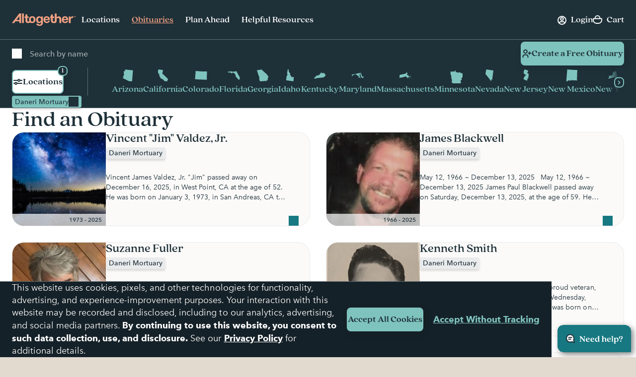

--- FILE ---
content_type: text/html; charset=utf-8
request_url: https://www.google.com/recaptcha/api2/anchor?ar=1&k=6LehRy4pAAAAAAfiQZpSFwEE85TC7rOBS8KZZI_j&co=aHR0cHM6Ly93d3cuYWx0b2dldGhlcmZ1bmVyYWwuY29tOjQ0Mw..&hl=en&v=7gg7H51Q-naNfhmCP3_R47ho&size=invisible&anchor-ms=20000&execute-ms=30000&cb=5q8432uwcv5
body_size: 48374
content:
<!DOCTYPE HTML><html dir="ltr" lang="en"><head><meta http-equiv="Content-Type" content="text/html; charset=UTF-8">
<meta http-equiv="X-UA-Compatible" content="IE=edge">
<title>reCAPTCHA</title>
<style type="text/css">
/* cyrillic-ext */
@font-face {
  font-family: 'Roboto';
  font-style: normal;
  font-weight: 400;
  font-stretch: 100%;
  src: url(//fonts.gstatic.com/s/roboto/v48/KFO7CnqEu92Fr1ME7kSn66aGLdTylUAMa3GUBHMdazTgWw.woff2) format('woff2');
  unicode-range: U+0460-052F, U+1C80-1C8A, U+20B4, U+2DE0-2DFF, U+A640-A69F, U+FE2E-FE2F;
}
/* cyrillic */
@font-face {
  font-family: 'Roboto';
  font-style: normal;
  font-weight: 400;
  font-stretch: 100%;
  src: url(//fonts.gstatic.com/s/roboto/v48/KFO7CnqEu92Fr1ME7kSn66aGLdTylUAMa3iUBHMdazTgWw.woff2) format('woff2');
  unicode-range: U+0301, U+0400-045F, U+0490-0491, U+04B0-04B1, U+2116;
}
/* greek-ext */
@font-face {
  font-family: 'Roboto';
  font-style: normal;
  font-weight: 400;
  font-stretch: 100%;
  src: url(//fonts.gstatic.com/s/roboto/v48/KFO7CnqEu92Fr1ME7kSn66aGLdTylUAMa3CUBHMdazTgWw.woff2) format('woff2');
  unicode-range: U+1F00-1FFF;
}
/* greek */
@font-face {
  font-family: 'Roboto';
  font-style: normal;
  font-weight: 400;
  font-stretch: 100%;
  src: url(//fonts.gstatic.com/s/roboto/v48/KFO7CnqEu92Fr1ME7kSn66aGLdTylUAMa3-UBHMdazTgWw.woff2) format('woff2');
  unicode-range: U+0370-0377, U+037A-037F, U+0384-038A, U+038C, U+038E-03A1, U+03A3-03FF;
}
/* math */
@font-face {
  font-family: 'Roboto';
  font-style: normal;
  font-weight: 400;
  font-stretch: 100%;
  src: url(//fonts.gstatic.com/s/roboto/v48/KFO7CnqEu92Fr1ME7kSn66aGLdTylUAMawCUBHMdazTgWw.woff2) format('woff2');
  unicode-range: U+0302-0303, U+0305, U+0307-0308, U+0310, U+0312, U+0315, U+031A, U+0326-0327, U+032C, U+032F-0330, U+0332-0333, U+0338, U+033A, U+0346, U+034D, U+0391-03A1, U+03A3-03A9, U+03B1-03C9, U+03D1, U+03D5-03D6, U+03F0-03F1, U+03F4-03F5, U+2016-2017, U+2034-2038, U+203C, U+2040, U+2043, U+2047, U+2050, U+2057, U+205F, U+2070-2071, U+2074-208E, U+2090-209C, U+20D0-20DC, U+20E1, U+20E5-20EF, U+2100-2112, U+2114-2115, U+2117-2121, U+2123-214F, U+2190, U+2192, U+2194-21AE, U+21B0-21E5, U+21F1-21F2, U+21F4-2211, U+2213-2214, U+2216-22FF, U+2308-230B, U+2310, U+2319, U+231C-2321, U+2336-237A, U+237C, U+2395, U+239B-23B7, U+23D0, U+23DC-23E1, U+2474-2475, U+25AF, U+25B3, U+25B7, U+25BD, U+25C1, U+25CA, U+25CC, U+25FB, U+266D-266F, U+27C0-27FF, U+2900-2AFF, U+2B0E-2B11, U+2B30-2B4C, U+2BFE, U+3030, U+FF5B, U+FF5D, U+1D400-1D7FF, U+1EE00-1EEFF;
}
/* symbols */
@font-face {
  font-family: 'Roboto';
  font-style: normal;
  font-weight: 400;
  font-stretch: 100%;
  src: url(//fonts.gstatic.com/s/roboto/v48/KFO7CnqEu92Fr1ME7kSn66aGLdTylUAMaxKUBHMdazTgWw.woff2) format('woff2');
  unicode-range: U+0001-000C, U+000E-001F, U+007F-009F, U+20DD-20E0, U+20E2-20E4, U+2150-218F, U+2190, U+2192, U+2194-2199, U+21AF, U+21E6-21F0, U+21F3, U+2218-2219, U+2299, U+22C4-22C6, U+2300-243F, U+2440-244A, U+2460-24FF, U+25A0-27BF, U+2800-28FF, U+2921-2922, U+2981, U+29BF, U+29EB, U+2B00-2BFF, U+4DC0-4DFF, U+FFF9-FFFB, U+10140-1018E, U+10190-1019C, U+101A0, U+101D0-101FD, U+102E0-102FB, U+10E60-10E7E, U+1D2C0-1D2D3, U+1D2E0-1D37F, U+1F000-1F0FF, U+1F100-1F1AD, U+1F1E6-1F1FF, U+1F30D-1F30F, U+1F315, U+1F31C, U+1F31E, U+1F320-1F32C, U+1F336, U+1F378, U+1F37D, U+1F382, U+1F393-1F39F, U+1F3A7-1F3A8, U+1F3AC-1F3AF, U+1F3C2, U+1F3C4-1F3C6, U+1F3CA-1F3CE, U+1F3D4-1F3E0, U+1F3ED, U+1F3F1-1F3F3, U+1F3F5-1F3F7, U+1F408, U+1F415, U+1F41F, U+1F426, U+1F43F, U+1F441-1F442, U+1F444, U+1F446-1F449, U+1F44C-1F44E, U+1F453, U+1F46A, U+1F47D, U+1F4A3, U+1F4B0, U+1F4B3, U+1F4B9, U+1F4BB, U+1F4BF, U+1F4C8-1F4CB, U+1F4D6, U+1F4DA, U+1F4DF, U+1F4E3-1F4E6, U+1F4EA-1F4ED, U+1F4F7, U+1F4F9-1F4FB, U+1F4FD-1F4FE, U+1F503, U+1F507-1F50B, U+1F50D, U+1F512-1F513, U+1F53E-1F54A, U+1F54F-1F5FA, U+1F610, U+1F650-1F67F, U+1F687, U+1F68D, U+1F691, U+1F694, U+1F698, U+1F6AD, U+1F6B2, U+1F6B9-1F6BA, U+1F6BC, U+1F6C6-1F6CF, U+1F6D3-1F6D7, U+1F6E0-1F6EA, U+1F6F0-1F6F3, U+1F6F7-1F6FC, U+1F700-1F7FF, U+1F800-1F80B, U+1F810-1F847, U+1F850-1F859, U+1F860-1F887, U+1F890-1F8AD, U+1F8B0-1F8BB, U+1F8C0-1F8C1, U+1F900-1F90B, U+1F93B, U+1F946, U+1F984, U+1F996, U+1F9E9, U+1FA00-1FA6F, U+1FA70-1FA7C, U+1FA80-1FA89, U+1FA8F-1FAC6, U+1FACE-1FADC, U+1FADF-1FAE9, U+1FAF0-1FAF8, U+1FB00-1FBFF;
}
/* vietnamese */
@font-face {
  font-family: 'Roboto';
  font-style: normal;
  font-weight: 400;
  font-stretch: 100%;
  src: url(//fonts.gstatic.com/s/roboto/v48/KFO7CnqEu92Fr1ME7kSn66aGLdTylUAMa3OUBHMdazTgWw.woff2) format('woff2');
  unicode-range: U+0102-0103, U+0110-0111, U+0128-0129, U+0168-0169, U+01A0-01A1, U+01AF-01B0, U+0300-0301, U+0303-0304, U+0308-0309, U+0323, U+0329, U+1EA0-1EF9, U+20AB;
}
/* latin-ext */
@font-face {
  font-family: 'Roboto';
  font-style: normal;
  font-weight: 400;
  font-stretch: 100%;
  src: url(//fonts.gstatic.com/s/roboto/v48/KFO7CnqEu92Fr1ME7kSn66aGLdTylUAMa3KUBHMdazTgWw.woff2) format('woff2');
  unicode-range: U+0100-02BA, U+02BD-02C5, U+02C7-02CC, U+02CE-02D7, U+02DD-02FF, U+0304, U+0308, U+0329, U+1D00-1DBF, U+1E00-1E9F, U+1EF2-1EFF, U+2020, U+20A0-20AB, U+20AD-20C0, U+2113, U+2C60-2C7F, U+A720-A7FF;
}
/* latin */
@font-face {
  font-family: 'Roboto';
  font-style: normal;
  font-weight: 400;
  font-stretch: 100%;
  src: url(//fonts.gstatic.com/s/roboto/v48/KFO7CnqEu92Fr1ME7kSn66aGLdTylUAMa3yUBHMdazQ.woff2) format('woff2');
  unicode-range: U+0000-00FF, U+0131, U+0152-0153, U+02BB-02BC, U+02C6, U+02DA, U+02DC, U+0304, U+0308, U+0329, U+2000-206F, U+20AC, U+2122, U+2191, U+2193, U+2212, U+2215, U+FEFF, U+FFFD;
}
/* cyrillic-ext */
@font-face {
  font-family: 'Roboto';
  font-style: normal;
  font-weight: 500;
  font-stretch: 100%;
  src: url(//fonts.gstatic.com/s/roboto/v48/KFO7CnqEu92Fr1ME7kSn66aGLdTylUAMa3GUBHMdazTgWw.woff2) format('woff2');
  unicode-range: U+0460-052F, U+1C80-1C8A, U+20B4, U+2DE0-2DFF, U+A640-A69F, U+FE2E-FE2F;
}
/* cyrillic */
@font-face {
  font-family: 'Roboto';
  font-style: normal;
  font-weight: 500;
  font-stretch: 100%;
  src: url(//fonts.gstatic.com/s/roboto/v48/KFO7CnqEu92Fr1ME7kSn66aGLdTylUAMa3iUBHMdazTgWw.woff2) format('woff2');
  unicode-range: U+0301, U+0400-045F, U+0490-0491, U+04B0-04B1, U+2116;
}
/* greek-ext */
@font-face {
  font-family: 'Roboto';
  font-style: normal;
  font-weight: 500;
  font-stretch: 100%;
  src: url(//fonts.gstatic.com/s/roboto/v48/KFO7CnqEu92Fr1ME7kSn66aGLdTylUAMa3CUBHMdazTgWw.woff2) format('woff2');
  unicode-range: U+1F00-1FFF;
}
/* greek */
@font-face {
  font-family: 'Roboto';
  font-style: normal;
  font-weight: 500;
  font-stretch: 100%;
  src: url(//fonts.gstatic.com/s/roboto/v48/KFO7CnqEu92Fr1ME7kSn66aGLdTylUAMa3-UBHMdazTgWw.woff2) format('woff2');
  unicode-range: U+0370-0377, U+037A-037F, U+0384-038A, U+038C, U+038E-03A1, U+03A3-03FF;
}
/* math */
@font-face {
  font-family: 'Roboto';
  font-style: normal;
  font-weight: 500;
  font-stretch: 100%;
  src: url(//fonts.gstatic.com/s/roboto/v48/KFO7CnqEu92Fr1ME7kSn66aGLdTylUAMawCUBHMdazTgWw.woff2) format('woff2');
  unicode-range: U+0302-0303, U+0305, U+0307-0308, U+0310, U+0312, U+0315, U+031A, U+0326-0327, U+032C, U+032F-0330, U+0332-0333, U+0338, U+033A, U+0346, U+034D, U+0391-03A1, U+03A3-03A9, U+03B1-03C9, U+03D1, U+03D5-03D6, U+03F0-03F1, U+03F4-03F5, U+2016-2017, U+2034-2038, U+203C, U+2040, U+2043, U+2047, U+2050, U+2057, U+205F, U+2070-2071, U+2074-208E, U+2090-209C, U+20D0-20DC, U+20E1, U+20E5-20EF, U+2100-2112, U+2114-2115, U+2117-2121, U+2123-214F, U+2190, U+2192, U+2194-21AE, U+21B0-21E5, U+21F1-21F2, U+21F4-2211, U+2213-2214, U+2216-22FF, U+2308-230B, U+2310, U+2319, U+231C-2321, U+2336-237A, U+237C, U+2395, U+239B-23B7, U+23D0, U+23DC-23E1, U+2474-2475, U+25AF, U+25B3, U+25B7, U+25BD, U+25C1, U+25CA, U+25CC, U+25FB, U+266D-266F, U+27C0-27FF, U+2900-2AFF, U+2B0E-2B11, U+2B30-2B4C, U+2BFE, U+3030, U+FF5B, U+FF5D, U+1D400-1D7FF, U+1EE00-1EEFF;
}
/* symbols */
@font-face {
  font-family: 'Roboto';
  font-style: normal;
  font-weight: 500;
  font-stretch: 100%;
  src: url(//fonts.gstatic.com/s/roboto/v48/KFO7CnqEu92Fr1ME7kSn66aGLdTylUAMaxKUBHMdazTgWw.woff2) format('woff2');
  unicode-range: U+0001-000C, U+000E-001F, U+007F-009F, U+20DD-20E0, U+20E2-20E4, U+2150-218F, U+2190, U+2192, U+2194-2199, U+21AF, U+21E6-21F0, U+21F3, U+2218-2219, U+2299, U+22C4-22C6, U+2300-243F, U+2440-244A, U+2460-24FF, U+25A0-27BF, U+2800-28FF, U+2921-2922, U+2981, U+29BF, U+29EB, U+2B00-2BFF, U+4DC0-4DFF, U+FFF9-FFFB, U+10140-1018E, U+10190-1019C, U+101A0, U+101D0-101FD, U+102E0-102FB, U+10E60-10E7E, U+1D2C0-1D2D3, U+1D2E0-1D37F, U+1F000-1F0FF, U+1F100-1F1AD, U+1F1E6-1F1FF, U+1F30D-1F30F, U+1F315, U+1F31C, U+1F31E, U+1F320-1F32C, U+1F336, U+1F378, U+1F37D, U+1F382, U+1F393-1F39F, U+1F3A7-1F3A8, U+1F3AC-1F3AF, U+1F3C2, U+1F3C4-1F3C6, U+1F3CA-1F3CE, U+1F3D4-1F3E0, U+1F3ED, U+1F3F1-1F3F3, U+1F3F5-1F3F7, U+1F408, U+1F415, U+1F41F, U+1F426, U+1F43F, U+1F441-1F442, U+1F444, U+1F446-1F449, U+1F44C-1F44E, U+1F453, U+1F46A, U+1F47D, U+1F4A3, U+1F4B0, U+1F4B3, U+1F4B9, U+1F4BB, U+1F4BF, U+1F4C8-1F4CB, U+1F4D6, U+1F4DA, U+1F4DF, U+1F4E3-1F4E6, U+1F4EA-1F4ED, U+1F4F7, U+1F4F9-1F4FB, U+1F4FD-1F4FE, U+1F503, U+1F507-1F50B, U+1F50D, U+1F512-1F513, U+1F53E-1F54A, U+1F54F-1F5FA, U+1F610, U+1F650-1F67F, U+1F687, U+1F68D, U+1F691, U+1F694, U+1F698, U+1F6AD, U+1F6B2, U+1F6B9-1F6BA, U+1F6BC, U+1F6C6-1F6CF, U+1F6D3-1F6D7, U+1F6E0-1F6EA, U+1F6F0-1F6F3, U+1F6F7-1F6FC, U+1F700-1F7FF, U+1F800-1F80B, U+1F810-1F847, U+1F850-1F859, U+1F860-1F887, U+1F890-1F8AD, U+1F8B0-1F8BB, U+1F8C0-1F8C1, U+1F900-1F90B, U+1F93B, U+1F946, U+1F984, U+1F996, U+1F9E9, U+1FA00-1FA6F, U+1FA70-1FA7C, U+1FA80-1FA89, U+1FA8F-1FAC6, U+1FACE-1FADC, U+1FADF-1FAE9, U+1FAF0-1FAF8, U+1FB00-1FBFF;
}
/* vietnamese */
@font-face {
  font-family: 'Roboto';
  font-style: normal;
  font-weight: 500;
  font-stretch: 100%;
  src: url(//fonts.gstatic.com/s/roboto/v48/KFO7CnqEu92Fr1ME7kSn66aGLdTylUAMa3OUBHMdazTgWw.woff2) format('woff2');
  unicode-range: U+0102-0103, U+0110-0111, U+0128-0129, U+0168-0169, U+01A0-01A1, U+01AF-01B0, U+0300-0301, U+0303-0304, U+0308-0309, U+0323, U+0329, U+1EA0-1EF9, U+20AB;
}
/* latin-ext */
@font-face {
  font-family: 'Roboto';
  font-style: normal;
  font-weight: 500;
  font-stretch: 100%;
  src: url(//fonts.gstatic.com/s/roboto/v48/KFO7CnqEu92Fr1ME7kSn66aGLdTylUAMa3KUBHMdazTgWw.woff2) format('woff2');
  unicode-range: U+0100-02BA, U+02BD-02C5, U+02C7-02CC, U+02CE-02D7, U+02DD-02FF, U+0304, U+0308, U+0329, U+1D00-1DBF, U+1E00-1E9F, U+1EF2-1EFF, U+2020, U+20A0-20AB, U+20AD-20C0, U+2113, U+2C60-2C7F, U+A720-A7FF;
}
/* latin */
@font-face {
  font-family: 'Roboto';
  font-style: normal;
  font-weight: 500;
  font-stretch: 100%;
  src: url(//fonts.gstatic.com/s/roboto/v48/KFO7CnqEu92Fr1ME7kSn66aGLdTylUAMa3yUBHMdazQ.woff2) format('woff2');
  unicode-range: U+0000-00FF, U+0131, U+0152-0153, U+02BB-02BC, U+02C6, U+02DA, U+02DC, U+0304, U+0308, U+0329, U+2000-206F, U+20AC, U+2122, U+2191, U+2193, U+2212, U+2215, U+FEFF, U+FFFD;
}
/* cyrillic-ext */
@font-face {
  font-family: 'Roboto';
  font-style: normal;
  font-weight: 900;
  font-stretch: 100%;
  src: url(//fonts.gstatic.com/s/roboto/v48/KFO7CnqEu92Fr1ME7kSn66aGLdTylUAMa3GUBHMdazTgWw.woff2) format('woff2');
  unicode-range: U+0460-052F, U+1C80-1C8A, U+20B4, U+2DE0-2DFF, U+A640-A69F, U+FE2E-FE2F;
}
/* cyrillic */
@font-face {
  font-family: 'Roboto';
  font-style: normal;
  font-weight: 900;
  font-stretch: 100%;
  src: url(//fonts.gstatic.com/s/roboto/v48/KFO7CnqEu92Fr1ME7kSn66aGLdTylUAMa3iUBHMdazTgWw.woff2) format('woff2');
  unicode-range: U+0301, U+0400-045F, U+0490-0491, U+04B0-04B1, U+2116;
}
/* greek-ext */
@font-face {
  font-family: 'Roboto';
  font-style: normal;
  font-weight: 900;
  font-stretch: 100%;
  src: url(//fonts.gstatic.com/s/roboto/v48/KFO7CnqEu92Fr1ME7kSn66aGLdTylUAMa3CUBHMdazTgWw.woff2) format('woff2');
  unicode-range: U+1F00-1FFF;
}
/* greek */
@font-face {
  font-family: 'Roboto';
  font-style: normal;
  font-weight: 900;
  font-stretch: 100%;
  src: url(//fonts.gstatic.com/s/roboto/v48/KFO7CnqEu92Fr1ME7kSn66aGLdTylUAMa3-UBHMdazTgWw.woff2) format('woff2');
  unicode-range: U+0370-0377, U+037A-037F, U+0384-038A, U+038C, U+038E-03A1, U+03A3-03FF;
}
/* math */
@font-face {
  font-family: 'Roboto';
  font-style: normal;
  font-weight: 900;
  font-stretch: 100%;
  src: url(//fonts.gstatic.com/s/roboto/v48/KFO7CnqEu92Fr1ME7kSn66aGLdTylUAMawCUBHMdazTgWw.woff2) format('woff2');
  unicode-range: U+0302-0303, U+0305, U+0307-0308, U+0310, U+0312, U+0315, U+031A, U+0326-0327, U+032C, U+032F-0330, U+0332-0333, U+0338, U+033A, U+0346, U+034D, U+0391-03A1, U+03A3-03A9, U+03B1-03C9, U+03D1, U+03D5-03D6, U+03F0-03F1, U+03F4-03F5, U+2016-2017, U+2034-2038, U+203C, U+2040, U+2043, U+2047, U+2050, U+2057, U+205F, U+2070-2071, U+2074-208E, U+2090-209C, U+20D0-20DC, U+20E1, U+20E5-20EF, U+2100-2112, U+2114-2115, U+2117-2121, U+2123-214F, U+2190, U+2192, U+2194-21AE, U+21B0-21E5, U+21F1-21F2, U+21F4-2211, U+2213-2214, U+2216-22FF, U+2308-230B, U+2310, U+2319, U+231C-2321, U+2336-237A, U+237C, U+2395, U+239B-23B7, U+23D0, U+23DC-23E1, U+2474-2475, U+25AF, U+25B3, U+25B7, U+25BD, U+25C1, U+25CA, U+25CC, U+25FB, U+266D-266F, U+27C0-27FF, U+2900-2AFF, U+2B0E-2B11, U+2B30-2B4C, U+2BFE, U+3030, U+FF5B, U+FF5D, U+1D400-1D7FF, U+1EE00-1EEFF;
}
/* symbols */
@font-face {
  font-family: 'Roboto';
  font-style: normal;
  font-weight: 900;
  font-stretch: 100%;
  src: url(//fonts.gstatic.com/s/roboto/v48/KFO7CnqEu92Fr1ME7kSn66aGLdTylUAMaxKUBHMdazTgWw.woff2) format('woff2');
  unicode-range: U+0001-000C, U+000E-001F, U+007F-009F, U+20DD-20E0, U+20E2-20E4, U+2150-218F, U+2190, U+2192, U+2194-2199, U+21AF, U+21E6-21F0, U+21F3, U+2218-2219, U+2299, U+22C4-22C6, U+2300-243F, U+2440-244A, U+2460-24FF, U+25A0-27BF, U+2800-28FF, U+2921-2922, U+2981, U+29BF, U+29EB, U+2B00-2BFF, U+4DC0-4DFF, U+FFF9-FFFB, U+10140-1018E, U+10190-1019C, U+101A0, U+101D0-101FD, U+102E0-102FB, U+10E60-10E7E, U+1D2C0-1D2D3, U+1D2E0-1D37F, U+1F000-1F0FF, U+1F100-1F1AD, U+1F1E6-1F1FF, U+1F30D-1F30F, U+1F315, U+1F31C, U+1F31E, U+1F320-1F32C, U+1F336, U+1F378, U+1F37D, U+1F382, U+1F393-1F39F, U+1F3A7-1F3A8, U+1F3AC-1F3AF, U+1F3C2, U+1F3C4-1F3C6, U+1F3CA-1F3CE, U+1F3D4-1F3E0, U+1F3ED, U+1F3F1-1F3F3, U+1F3F5-1F3F7, U+1F408, U+1F415, U+1F41F, U+1F426, U+1F43F, U+1F441-1F442, U+1F444, U+1F446-1F449, U+1F44C-1F44E, U+1F453, U+1F46A, U+1F47D, U+1F4A3, U+1F4B0, U+1F4B3, U+1F4B9, U+1F4BB, U+1F4BF, U+1F4C8-1F4CB, U+1F4D6, U+1F4DA, U+1F4DF, U+1F4E3-1F4E6, U+1F4EA-1F4ED, U+1F4F7, U+1F4F9-1F4FB, U+1F4FD-1F4FE, U+1F503, U+1F507-1F50B, U+1F50D, U+1F512-1F513, U+1F53E-1F54A, U+1F54F-1F5FA, U+1F610, U+1F650-1F67F, U+1F687, U+1F68D, U+1F691, U+1F694, U+1F698, U+1F6AD, U+1F6B2, U+1F6B9-1F6BA, U+1F6BC, U+1F6C6-1F6CF, U+1F6D3-1F6D7, U+1F6E0-1F6EA, U+1F6F0-1F6F3, U+1F6F7-1F6FC, U+1F700-1F7FF, U+1F800-1F80B, U+1F810-1F847, U+1F850-1F859, U+1F860-1F887, U+1F890-1F8AD, U+1F8B0-1F8BB, U+1F8C0-1F8C1, U+1F900-1F90B, U+1F93B, U+1F946, U+1F984, U+1F996, U+1F9E9, U+1FA00-1FA6F, U+1FA70-1FA7C, U+1FA80-1FA89, U+1FA8F-1FAC6, U+1FACE-1FADC, U+1FADF-1FAE9, U+1FAF0-1FAF8, U+1FB00-1FBFF;
}
/* vietnamese */
@font-face {
  font-family: 'Roboto';
  font-style: normal;
  font-weight: 900;
  font-stretch: 100%;
  src: url(//fonts.gstatic.com/s/roboto/v48/KFO7CnqEu92Fr1ME7kSn66aGLdTylUAMa3OUBHMdazTgWw.woff2) format('woff2');
  unicode-range: U+0102-0103, U+0110-0111, U+0128-0129, U+0168-0169, U+01A0-01A1, U+01AF-01B0, U+0300-0301, U+0303-0304, U+0308-0309, U+0323, U+0329, U+1EA0-1EF9, U+20AB;
}
/* latin-ext */
@font-face {
  font-family: 'Roboto';
  font-style: normal;
  font-weight: 900;
  font-stretch: 100%;
  src: url(//fonts.gstatic.com/s/roboto/v48/KFO7CnqEu92Fr1ME7kSn66aGLdTylUAMa3KUBHMdazTgWw.woff2) format('woff2');
  unicode-range: U+0100-02BA, U+02BD-02C5, U+02C7-02CC, U+02CE-02D7, U+02DD-02FF, U+0304, U+0308, U+0329, U+1D00-1DBF, U+1E00-1E9F, U+1EF2-1EFF, U+2020, U+20A0-20AB, U+20AD-20C0, U+2113, U+2C60-2C7F, U+A720-A7FF;
}
/* latin */
@font-face {
  font-family: 'Roboto';
  font-style: normal;
  font-weight: 900;
  font-stretch: 100%;
  src: url(//fonts.gstatic.com/s/roboto/v48/KFO7CnqEu92Fr1ME7kSn66aGLdTylUAMa3yUBHMdazQ.woff2) format('woff2');
  unicode-range: U+0000-00FF, U+0131, U+0152-0153, U+02BB-02BC, U+02C6, U+02DA, U+02DC, U+0304, U+0308, U+0329, U+2000-206F, U+20AC, U+2122, U+2191, U+2193, U+2212, U+2215, U+FEFF, U+FFFD;
}

</style>
<link rel="stylesheet" type="text/css" href="https://www.gstatic.com/recaptcha/releases/7gg7H51Q-naNfhmCP3_R47ho/styles__ltr.css">
<script nonce="AFqK9QpoaBKFNT6VWlNqhw" type="text/javascript">window['__recaptcha_api'] = 'https://www.google.com/recaptcha/api2/';</script>
<script type="text/javascript" src="https://www.gstatic.com/recaptcha/releases/7gg7H51Q-naNfhmCP3_R47ho/recaptcha__en.js" nonce="AFqK9QpoaBKFNT6VWlNqhw">
      
    </script></head>
<body><div id="rc-anchor-alert" class="rc-anchor-alert"></div>
<input type="hidden" id="recaptcha-token" value="[base64]">
<script type="text/javascript" nonce="AFqK9QpoaBKFNT6VWlNqhw">
      recaptcha.anchor.Main.init("[\x22ainput\x22,[\x22bgdata\x22,\x22\x22,\[base64]/[base64]/[base64]/KE4oMTI0LHYsdi5HKSxMWihsLHYpKTpOKDEyNCx2LGwpLFYpLHYpLFQpKSxGKDE3MSx2KX0scjc9ZnVuY3Rpb24obCl7cmV0dXJuIGx9LEM9ZnVuY3Rpb24obCxWLHYpe04odixsLFYpLFZbYWtdPTI3OTZ9LG49ZnVuY3Rpb24obCxWKXtWLlg9KChWLlg/[base64]/[base64]/[base64]/[base64]/[base64]/[base64]/[base64]/[base64]/[base64]/[base64]/[base64]\\u003d\x22,\[base64]\\u003d\\u003d\x22,\[base64]/Dm8Oaw4/DosK7DS3CkmpSDiLCmnbDuMK8Il7Cj2Mlwq3CicKqw5LDrhrDnVcgw73CuMOnwq8Bw7/[base64]/CqVEsw6YJwobClmZCwp1vwoYhLEnDqkhhKHd4w4jDlcOlFMKzP1/DtMODwpZAw4TDhMOIJMKnwqx2w7I9I2I2wphPGm3CsyvCth7DmGzDpArDt1Rqw57CjCHDuMOTw7jCoijCiMO5cghJwodvw4EtwqjDmsO7dTxRwpIQwqhGfsKjYcOpU8OWX3BlXcK3LTvDsMOXQ8KkTw9Bwp/DvMOxw5vDs8KADHsMw5c4KBXDkG7DqcObM8KewrDDlQzDtcOXw6Vdw4UJwqxHwoBWw6DCqxpnw40lQyB0wqLDg8K+w7PCgMKLwoDDk8KPw7QHSUMiUcKFw4gHcEdRNiRVB2bDiMKiwqklFMK7w74Zd8KUfUrCjRDDicKrwqXDt2YXw7/[base64]/w7TDlcOrw6hzMB/CjcOiNkNjI0YnJMONw6hZwrdUGAZsw590wrnCgsOgw7fDscO4wpBIZcKfw7pbw7TDn8O4w7x0WMODcBrDoMO+wqF/BsK0w4bCocOcVcK3w65sw4ZMw4VZwrfDh8KOw7sSw7zCvEnDpm4dw4LDj2/CmU9pfWnCu0TDi8OJw57CmV7CqsKBw6TCiXvDusOEVcOCw4vCosOsOiFfworDp8OQaHDDtEtAw5/DgSAtwoIvLVzDmhZYw4dAHFnCqzzDqEHChnNKPn88FsO9w6NdRsKMFjzDkcKRwqXDmcODdsOET8K/wpXDqAjDusOqRUQZw6/DmgDDg8KpOcKNRsOqw63Ct8K0SsKLwrrCm8OFP8KUw6/DqsOUw5fCmMOtQnFVw5DDulnDmcOhw5oHTsKKw7sLIsOwIcKAQhbCqMKxO8OyT8KswrJPB8OVwoDDpVlpwrE6DSwkVMOcSTvDpnwaAcOEQsO+w4jCvSjCnGLDpGcYwoDCu2kvwoXCiSNxHUPDu8OTw4QJw41sZw/CjG4YwqPCk2UlEnrCgcOdw5nDlipJaMKEw4NEw5zCmsKVwpTDjMOSOsKLwpUbIcOsasKHacOaNncqwqnDhcKmKcKfdhdeB8OBNCjCjcOHw6wkHBPCnVDDlRjCh8OgwpPDlQvCpibCrcKSw7gTw5Rnw6YmwojChMO+w7XCu2cGw5VzWC7DgcKVwoM2ByEhIX5oSW/Cp8KJXTM9MwVWPsOuMMOIKMKUdxTCt8OVNQ3ClsKAJcKEw7PCoCF0ExsnwqJjacOKwq/[base64]/Ds8OZw6xyw73DlsOoRWEnwrZ2d2ZQwqXDl0dec8KhwpnCvGESdV/DtRYzwoHCpV0hw5rCg8O8dwJ7QgzDojbCiggtWmx6w7haw4EBDMOJw53ClsOzRVIlwqBYWifCtsOFwrQpw7t7woPCpVTCh8KcJDbClxdzBMOiQAzDqzACQ8O3w683O35JBcOqw7hmfcOeI8O/Q3JUXQ3CuMOZTsKeSUPCm8KFFz7Cr1/Cnzorw4bDpEs1bcOMwoXDhV4PEzI1w4fDiMO6fiktGcOPA8Kjw4HCvSvCr8OOHcOww6NUw6LCgsKawrzDn1nDul/DusKewprCoE/[base64]/[base64]/woEhcE50O8K1wo3CoFnDmsOEw4Evw5ZKwoDDksKTRGUJXcOhADTCri/DsMO7w4R6FFPCnMKcU2/DiMKjw4pNw6VvwqdlG3/DksOgM8KJe8KgIkNzwq/Cswt9dEjCvV5WdcKmVi8uwpfCgMKaN1LDp8KcEsKuw4HCtcOmN8OcwqkiwpLDiMK9L8KSw5/[base64]/CgxAuOMK7wobClMOUGWdQw7fDm8OywoFqQ8OPw4nCsDM8RXzDpBrDgcOgw5cvw6bDlcKZw63Ds0DDtWPCnT/Dl8KDwo9Hw7tKdMK0wrEAZHgoNMKQKGthAcKWwo8Mw53CpxbClVvDtHHDgcKJw47CpGnCqsK6w7nDiUzDo8Ktw4fDmi9gwpEOw6N/[base64]/Dv2cULiRkEBXCucOrw75AwroYw70wMcOUKcK/[base64]/w6ZlRl/Dv8OkDcOWbMKuBMOiwrEmEVMNwo15w4fDnRzDjMKDacOXw4PDnsKVwozCjyxLeV0sw6JwGMK4w4cBJx/DuzfCs8OFw5TDvcK1w7fCg8K4K1HDt8K6wrHCvAbCvsOeJCbCp8KiwoXDjk3CrTwkwrs5wpHDi8OmTmBDBHXCvsOcwqbDncKUWcOiW8OXJ8K4dcKpPcOte1vCsCFyH8KNw5/DmsK3wq7Chz5BMsKWwoPCj8O7WHQrwo/DgcOgGnXClU0qdAfCqz8jQMO+WDPDnAAOX3rDh8K1QjLCkG9XwqlTPMODZcK5w73Ds8OWwqdXw63CjhjCkcK9wpXCu1YDw6/[base64]/[base64]/[base64]/DnMO/[base64]/DicKxw5YSemzDqcO7ecKAw67DnsO2WsK1USXDiFvCmjoowpfCtMOyWg/CiMOySsKcw50ow4vDkgsMwqoQBicKwobDimjCsMOLM8Oaw47DgcOhwobCs0zDj8KoC8OVwpBmwrvCl8K0w7jCnMKgQ8KgRiNdQ8KrbwrCsBDCu8KDP8OPw6/Ci8KzZiQlwrfCicODwqoMw5HCnzXDrcKqw5PDvsOCw7fCk8OQw6VpEwdcLwrDlG8tw4clwpNaVXh1F2nDt8OFw77CuGPCsMOYLS/[base64]/CnMKFw6B/fQXCqMOvwpjCsg97PisewrDCkV8vwqTDlW/DjcKtwr4vQQTCvMKaeQ7Dv8KEbk/CiSzClF5ua8K0w47Dp8KzwqZdNcO5asKxwo4gw4TCsGRXRcOIX8O/ahwyw53Dg0JPw48bI8KaGMOeMUrDkm5wE8Otw7TCuWnDuMKQScKJOyosK0QYw5UfEjzDoEMPw7jCkz/CmwwHSCvDrDjDlMKaw78yw4PDrMKFK8OXXTFFQ8Kxwo8qKhjDpMKzIMOQw5HCmgsUb8OGw7MRXsKxw7wTUSJ0woQvw7/DqhV0dcOswrjDksOmKsKyw5swwpsuwodAw6U4CzwSwpXCiMO7WyfCrz0od8O1HMOQGsKGw7wfEhfDgsOUw4nCv8Kjw6fCnmbCsjPCmDfDuWzChQvChsOOwq7DoGTCmFFUaMKXwqDDoRbCsRvCpm0Xw5U4wonDjcK/[base64]/[base64]/Cq8KEZDPDucOiw5TDj8K7a3A+BcOKwpjClWZRaVkkwrkXADLDjX3Cgx9xeMOIw547w5bCiHLDk1rClSfDuWjCnA/Dj8KzVMK0Sw4FwoonPC5rw6Iyw79LIcKANwECRncYOB4nwrfCiWrDnQjCvcO/w7FlwoMGw6nDmMKhw6Z0DsOkwpvDuMKOKifCmCzDg8KKwr1iwogNwoc3AD7DtjJVw6pNLULCi8KqGsO8WDrCr2ArY8Okwp1/NlESDcKAw4PCnTVqwpDDtMKHw5vCncOKPAZSJ8K9w7/CjMKARnzCi8OOw4PDhxnCi8ORw6LCocK1wq0WKyjCgMOFRsKjDWHDuMKLwobDlTkGwqLClGJ8w5HDsCdrwovDo8Kbw7NuwqcDwoTDrsOaTMOEwrrDrCRdw65pw61Cw7TCqsK7w4sMwrF0EMO/Z3/DhBvCocOgw6crwrtDw4E0w4UzSAZBFcKaGcKZwpMFG2jDkgXDqsOjdnsVLMK+EHZ4w6cZw7rDjMO9w7PCuMKCMcKlfMO/anbDmsKIKcKxw7PChcOXW8O0wqTDhm7DuWjDuB/DqjAvE8KyHsOzfgDDhMOBAk8dwobClR3CiyMqwqbDrMODw7Ijw67CrsOaJcOJZ8KcBcKFw6AVYX3CvlNqIQvCosOKXCc0PcKZwos9woEWT8Ocw74Uw6h8wp0QaMOsJ8O/w7tnSnVrwpRpwrfCj8OdWcO5dTHCvMOkw6Ndw47CiMKkb8OWw4PCu8Oxwp8gw7jCksO/GEPDnGwuwrXDv8OEfDJsfcOaJXTDv8Kcwq0tw4DDusOmwrobwpLDgXdyw49gwrE8wrsNcz/CjjvCmUvComnCs8OdR3fCsH5vYcK1UyTDnsOFw4oZGxhvZ0QHPcOKwqDChcO8NyjDnz8WH2Afe1nCiwh9ZwI5bjARa8KiMGbDjsOBMsKFwoXDl8KuWk0hRxbCgMOZP8KKw7TDsV/Dll/DvcKVwqjCuDhwLMKAwqHCkAPCtWrCgsKRwpvDgsKATRN0M0rDrgYwWm4HJsOHwrXDqG9tQ1hdWi7Cu8KeYMOxecKcHsKOOsKpwpV2Ok/DpcK8G37CoMOFwps/[base64]/CiVHCjsOTw7zCnMO/PcKAw5hMw7bDv8KxFxE+VW1NOcKVwp3Cr1PDrGLCtDUOwosBwqjCqMOkVsOIIF7Crwk3V8K6wpHDr28rTEl8w5bCphIjwoQSdW/Coz7CkyVYfsOfw5DCnMKHw4YBXwbDusOMw53CicO5OsKPc8K+fcKXw7XDomLDuALDg8O3OcKAEj/DrAxGcMKLwpATLcKjwq0iEcOrw4IOwp5PCsOvwq/[base64]/ClcOHwr5/w4DDmMKRwp/Cr1ARN8OrworCncKrwpdPfMOhQVXCosO4CwDDlsKTNcKadkI6cG5BwpQYYn9ATMOHPcKBw5rCgcKjw6And8KJd8KCGxBBCsK3wo/DkmXCiwLCuyzCtSleMsKJJcObw5Jpwo57wqN7LS/[base64]/ChsOGw57CnFxTwovDli5Uw6zCpCVowqw0VsOZwrJjZcOuw5cCQD4cwp/[base64]/Cj8KZw4EjZsK8w54TwrcHw57Di0ErwrFzQMOswq4zEMO5w63CscOaw5AUwrbDtsOMA8OHw51lw77CogtYfsOQw5IAwr7Crj/[base64]/Dl8KKY17CjcKmwotXej1qw7tRHsO5w5HCl8OPGgANwotLVsO4wqY3JS1bw6J/ahDDtMKvdVLDgFcvLsOOwqTCs8Kkw4jDqcO5w61qw67DgcKuwrBLw5DDvcOIwo/CusOrQx04w4DDkcOTw6DDrxk8Ni9Vw5fDmcO0GmrDqX/DtsO7VCTDv8OBSMKTw6HDm8OOw5nCkMK5wohmwokBwoJDw5/DnkzDikzCs3fCrsKMw53DinNjwqxwNMK1LMK4RsKowrfCmsO6KMKUw7UoLS9VfcOjEcOnw5o+wpVOVcKAwrg9UiUCw5B3UMK5wrY3w4DDjkFiagbDu8O1wqTCrsOcHS7CqMODwrkTwp8Kw4pfCcO4Qk9yJ8OZTcKMCcOdMTrCnGwiwpbDgwcUw7B3w6tYw6LCuBc/CcKkwrLDtnoCwoPCqm7Cm8KbBlPCgcK+LkZcIF8TEsOSw6TDq1DDusK0w5fDjyLDnMOkVnDDkQ5Aw754w5pqw5/CtcK8woJXHMKTFkrCrCHCmkvCqzjDmwAsw7/Dm8OVZxYPwrAMWMKpw5MPfcOaGH9hUcKqJcKFR8OrwpbCsknCgm0dFsOcABDCn8KgwpbDl2p+wqxVEMO5JsOOw7/DngZLw4/Dv1VTw63CrMK6wqzDiMOWwojCrkzDohNfw5nCsw7CvsKPIF4pw5nDscKOL3nCrsK3w6IYD1/Dq3TCp8Oiwq/ClAwpwpDCtATCvMOww5MOw4Apw5rDuCgtQ8KNw43Dl38DFcOOa8KyejXDhcK2bRfCjMKYwrIqwocOYzrCisO6wqYqR8O4wqgYZMOUUMOYM8OzOhlcw5IDwoxFw5zDgnbDtB/CnsOgwpvCtcK0EcKJw7TCoS/DvMOuZMO0CGcOExw6O8KiwoPCmgoxw7/CmnLCiwjCnx1IwrfDssKXw6ZSNlMNw4nCjkPDvMKKIFwcw4BoWMKFw54Ywq1Xw5jDuVPDoEJZw70Tw6AOwo/Dr8OuwrDDrcKIw5x6McOTw5PCsxjDqMO3YXXDonrCmMOjPyTDjsKsIH3Dn8O7wpsBVy8YwpPCtUsffMOFb8Owwr/CiQXDjsKwYsOWwrLDs1R/PVjDhAPDhMKVw61swp/ChMOswp7DgDvDncOcw6PCjhYlwo3DoBLDgcKrJw4JJQTCjMKPaBvCrcKowpc+wpTCi0AGwolpwr/CkVLCj8Knw6HDscKUNMONWMOrccOqHMKQw5pWTMOqw4/Dm2E5D8OMKsOHTMOcK8OrIV7CqsO8wp0HRQTCpTnDksOBw6HCvhU0w75+wqnDhQbCgVZCwqLDvsONw4fDoB0lw5AeRMOnbcO3wpQGWsKwFhgZw53Dn1/Dp8KUwqRnNsKIFXghwoQpwpI1KQTDiCNHw5oWw6Bpw63DvHXDvXYbw5zDghh5O3DCkihGw7XCqxXCuDLDlsO2TUYPw6LCuyzDtCfDv8KGw7/CrcKIw5Rgw4BXFD/[base64]/DuFtzw45gwrZnwqHChSpVwpHCthIsG8K1w6B3wonCicKAw5kuwqYlLcKweGHDnnJ1ZcKKMBMvwoTCv8ONSMO+EUwNw5lZeMKSBMKCw65pwqPCm8KcX3YHw5c0wrnCulDCmsO4VMO0Gz/Dq8OKwoVJw4cqw6/Dl0HDk2B0w5IFBQjDqRU2HsOuwpTDt3clw5PCm8KAHFIjwrbDrsKhwp/[base64]/Z8K5bGLCnxMzw5ZPw4/CnVdFw6oRYDvDm8K+wqpqw5XCnsOifXY2wqTDjMKaw5pwKcKpw7R/[base64]/CiWJAAyHCrcOCwqdLGGMBw5F8w70HbcKWw5zChGsTw7IeAQzDtcK7w71Pw57DhcKeQsKkZwlKKHtxUcOXwqTCk8KsUjtpw6Aewo7DocOCw5Mhw5zDqDxww4vChGbCmG3DrcO/[base64]/LxzCgEJzw4jDu0ZJw5EOwprDtcKkBMO5w4rDh8KSCXfCosOJG8KLwqdOw7LDgMKsN0zDmksww63Dp2kdacKJRR5tw6LDkcOUw53Di8OsLHvCoSELLsO8EsKedcOww7ROPTTDlsOyw7LDjsOmwrvCqcOSw4kjVsO/wqjDk8OrJVfCq8OVIsOawqhkworDo8KXwqt/KcOuQsKgwrdfwp3CisKdTnXDlMK8w6HDhlUDwo4RWcKtwqFvX3PDi8KUAV9xw4rCmlNvwrfDv07CthbDlSzClSdsw7zDpsKDwovCr8OqwqYpW8O1ZsOQEsKMFErDsMKqKiBHwq/Dm3hQw7odPTw0P1NVw7fCi8OGwovDi8K1wrJxw74VZgxvwqt5MT3CssOHw4/[base64]/Cnzc1wovCvgbCp8KnT8OYIcKyaQjDmsK2UXXCmkslUsOuVcOzw6YXw71tCDd3wrFtw54ZbcOSTMK+wrcoScOrw7/CusO+EFIPwr1Jw63DnXAkwovCq8O3CinDg8Kww7gSBcOoOsK/woXDqMOQIMOKFiQMw4VrBcOdSMOpwojDuSs+wrV1GWV3wo/DrsOEDsKmwp9bw6nDocO/w5zCnD9DbMKMbMOnfRnDqH/DrcKSwrjDjsOmwoPDqMO2LkhuwoxjYixmaMOdWh/DhsOwe8O+EcKgw7rDsTHCmgotw4Vyw4hxw7/Drk1DOMOowobDs09Iw55RM8KewpbChsKjwrRxTcOjPBNtwqfCucKGeMKhSsKoEMKAwqYRw4rDu3ksw55ZAjQjw5LCscOZw5bChSx3RcOUwqjDncOif8ODM8OkWRwXw6FUwpzCrMK9w4bCkMOaBsOawrh9woYgRsOhwprCrVtrOMOFWsOGwq9/LVjDv0/[base64]/fcOrwp/DlMKaw67Dg1AZw4ENwrw2NWwqUhVAwqfDqV3ChWHCog/CvwHDt3vCryPCt8O/woEkAUvDgk5jW8KlwpFdwrrCqsKBw6c6wrhJAcO8F8K0wpZ/GMKmwprCscKYw4dBw6Upw5UawoMSEsK1wqoXIg/DvAQ7w6DCu1/CtMOtwqRpNB/CgRB4wolcwqEpCMOHQsOYwo8cwoVJw7low50RIBbCtzPChX/Cv0Naw4zCqsKsbcOuw7vDpcK9woTDr8KtwqLDo8KSw4TDkcOZTjJUUBUuw7/[base64]/w50Gw4fCjH1ZXzzCkcKZcMO8w61WaBzCrsKQTxElwq0cNxY6HGoKw7fCmcK/wo5xw53ChcObQcOFGcK4CSzDlsKqAsOoMcOcw71ccyTCssOvOsOSOcKSwrVpGGt8wqnDkFoqUcO8wpHDj8KZwrZTw6XCghZDGCJjdMK7OMKAw4dMwpdhbsOvX0duw5rCi0/[base64]/[base64]/DqMKNNjrDsC/Cuw7CqsOXZsODGMKAFsOoRsOHJsKmKBthbFHChcOnP8OOwqwDEjogD8OJwp9fP8OJMMOBDMKRw4zDkcKwwrcLZsKOPyLCqiHDhnnDsUXCjHoewqoyHSsLeMO5w7nDjH3Dt3EBw4XCmRrDo8OgVcOEwqZNw5vCusODwrgTw7nCtsKgw4sDw49Ow5nCi8OGw7/Cq2HChT7ChsKlaCrDjcOeEsOqwqHDoQrDn8KIwpF2bcKuw7xJO8OJc8KAw5IXL8Krw6LDlMO1BgvCin/[base64]/CqMKoSMOAA0tTVXrDmsK6GcK0wqsvA0hgw6sTeMKmwrzDs8OKFsObwrN4ZUjCqGLDg04XDsKOMMOfw6XDoDrCrMKgCsOFQl/ChsOGG20QZzLCqi3Cj8Kqw4nCsjPDgwZaw7pMUyB7Em5gVsKPwo/DsUzCvxnDrsKFw7I2wpAswrUQfcO4MsOsw6Q8X2QfP3LCpUtGPcKPw4gAw63Ci8O3CcK2wqfClcOnwrXCvsONe8K/wopYcMO9wqPCo8Kzw6PCr8O4wqhlVsOaLcORw4bDt8OKw4wbwq7DhcOpZi0hOzZfw6x9Y3YTw7o/w4wWWVvClsK2w6BGw5VEABjCvcOHUSjCohpUw63CrsKNSwPDm38Awo/Ds8KNw5LDssKvw4wKwoZrRVMPc8KlwqjDtCjCuVViZXbDusOKdsOhwprDssKMwrfCv8KXw4DDiitBw5wFGcK/WsKHw5HCrFZGwroZF8O3IcOUw4/Cm8OnwrlVZMKswqEWfsKrNA0HwpPCrcOOw5LDpBYaFAl6XcO1wrLDgGYBw6U/TMO2w7hLQ8K0w7HDtGVNwqRDwqxhwrN+wp/[base64]/Kldewp7DihrCvsKVw6RLw4/Cr2YFw64gwoIoBCzDhcOlUMOvw7rCuMOffMOOXcK3Eh16YghpEW9kwp7CmEDCqXQVZyfDisKrEHvDk8K6P2LChht/[base64]/bDDClFvDsH3DuRwpw5ZSEGjDusKOwqzDvsKqKMKyCsOjbMKHfMOmEXtDwpUzSVx6wrHDpMKfcCLDvcKLVcOOw5YLw6ZyZcOzw6vDucKlOsKUKH/[base64]/CqXLDlRvDp8KYwq/CpMKxwpfCkxpBKMOocQnDrsKwwqJ3IEjDjFvDon/Dp8KYwpfCrsOdw7F4ZBbChGzCh1pcUcKvw6XDhwPCnkrCiTNDPMOmwrkECjZVKMKMw4RPw7/[base64]/[base64]/CkMO6w58yBcOlHMOHwqlAAwVYAkcYEcKZw5UAw6nDoRA4wr/[base64]/CocOGw6nDp8OIaGvDuMORwrJ8wpFDFEFJHsOvYFFgwqDCucOaeDMqdXlVHsKNa8O1GSrCjx0zB8KAE8ONV3EXw4rDrsKZScO6w45SdFnDvGB9ekzCuMOUw6fDuyDCnQnDpWXCi8ObLjlXeMKdTR5PwpIgwrzCv8K9DMK4L8K5Bj9Uwo7CgX8TecK2w5/[base64]/NcO6w75Uw5rDvsKqETgZw6LCmcKBG0YRw7LDrBnCjmzDg8OfBsOPGzRXw7nDgT/DiBLDqS0kw4N/McOWwpnDsT1jwpNdwqIqfcO1wr41W3XCvWLDu8Kow41DJMK+wpRmw4VNw7o/w69Iw6IwwoXDicOKKVXDjidcw4A1wr/[base64]/ZHZoQMOSJ8Kxwp7CgcKKw5HDohFkwr5Yw7jDh8OyKMKNXcOeEsObRsOZVMK3w7/[base64]/Ch2AyUG7DukfClgXDv8ONPRPCosKxw5LDm2ZTw6EPw6/CgDbCiMKKAMOKworDuMKgwo3ClRd9w47DpgVWw7TCgsOQwpfCml4xwrvCoX/DvsKuD8KqwoHCp34bwrxLSWrChsKIwqcMwqNDB2h/w6XDkXhjw7pQw4/[base64]/w63CjMOew7dwwrx9VMKVwpXDp0HDsUtWw7fDn8K8C8KOwqd3FlTCjxrCk8KSHMO3IMKPMBjDo1U4F8K4w6zCu8Opw495w7LCpcOmEsOXOmh4BMK6NRxrQHbDhcKcw5kiwozDtwDDksKNesKuw5clRMKvw63DlMKfSAnDlUPCscOhN8OBw5PDqC3DujFMIsOhMsOEwr/DnWPDqcKdw5jDvcKQwqMUWzPCgMOrQU00M8O8wrUXw4dhwo3Cg3ZVwqN5wrjCiTEdSlcPB1vCoMOieMK7eSdXw79yMsOYwokqbMKKwpMfw5XDp2MoUMKCHFJ3O8OMcjTDkXPCl8OBawLDlQErwrJeSWwRw4/[base64]/ZsKfwqPDg3/CrmXCncOaNVzDtsOzw4vDo8O/ZErCvcOIw7gGfh/Ct8OhwqgNwpLChgwgVV/ChXHCtcO/RlnCrMKcPQJKNMO7cMKiA8OZw5Yew7bCvmtVNsKLQMO0I8KfQsO+UwTDt1PCuG/CgsKIBsOYZMKVw7pSKcORccOXwqYEwo04HlIwWcOaMxLCusK4wpzDgsKtw7jCtsOJBsKBKMOqVMOONcOiwolCwpHCmHjDrVdvfSjCtsKIWhzCuwoDBXvDlHBYwpAWBsO8dRXCvHc4woEGwr/DpQTDoMO7w4ZOw7UuwoEmeS7DucOTwo1ba2Ndwp3DsiXCpsOvJsOsfMO6woTCuBN+ETtncGrCsVjDmXnDhUrDvEo0Ygk5MMKEBh3CtU/CkWHDkMK+w4LDtsORO8KiwqIwNMODOsO9wqzCmyLCpxRGIMKgwpccJFkQWm4gFcOpZU7DiMOhw5hgw5p5w75vBzLCgQvCscOgw4/[base64]/[base64]/DtMONDMKVIMO3w4TDhhjCo8KawqoMZEtMwqHDg8OKUMKJNsKNLcK2wrclN2UZRDMcTFjDjC7DiE7CgsKKwr/Ck2LDg8OVQcKuKMOYHg0vw6g6D1cOwq4TwrTCrcO7wr5dTkDCvcONwpLCjQHDj8OmwqNTSMOkwpxIJcONeBnChVZewrdjTB/DoBrCuizCiMOfCcKaIyHDqsOAwrLDsEIFwprCrcKJwovDpsOPWMK0IWZTDsO5w5BnBmjCtFXCigHDisOmCVUBwpRLXylBWsK6wqXClMO0dWLCugAIWA8uOjDDm3cCEGfCr2bDpTB3AG/CkMOcwoTDksK/wobDj0lHw63Cg8K0wokoAcOafMKIw5YxwpRlw4fDisKXwqFEL353FcK/RyU0w4pywpotRh9JLz7Cn2nCucKrwrR6Nh06wrfCj8Kbw6kGw7TDhMOCwqA8ZsKQQT7DriEbTE7Dn2nDoMOLwqQOwoB+DAVPwqHCvTRkV1d0fsOhw5nDiRzDoMOzHcOcTysucVzCohvCtsOow6HDmm/Cl8KHB8Oyw5gmw7jCq8Oyw5l2LsOUOsOKw7vCtBNMA0fDryDDpF/ChsKSXsOfEjI7w7BrLhTCjcKwLMKAw4UAwosow7U3wpLDlsKXwpDDmHs7a2jDqcOMw5TCtMOXwqXDknNAwqpVwoLDgmDCtcKCI8Knwq3CnMKZfMOADn87D8KqwrfClCfClcOLXsOSwopKwpk7w6XDvsK0w5nCg33CkMOtacKuwp/DksOXaMKuw60mw7hSw6RyEMKhwoFvwoEObVPCtk/DuMOZS8O/w7PDhnXCkSx0YnLDgcOEw7jDqsOTw7LDgcOfwoTDogvComAXwrVjw7DDmcKjwr/DhsO0wovCqAzDvsKcc3RnSQVUw7PDpRHDqcKtbsOeIMO6wpjCusOwE8Kqw6vCsHrDo8OmVsOEPB/[base64]/DocKhwrTDqD9Lw64bw70pw5BLE1hRw4bDicKhezkww7tJKC1kPcOQbsO1wrZLcynDuMK/JmbCijs+PcOEeDTCssOjAcKSdz97H3XDssKgWl9Ow7LCn1TCusO/KQnDusOYPnxawpV/wqw1w7QGw7tJW8OwAX3DkcKVHMOJNC9vwp/Dlk3CvMOuw4gdw7QmY8K1w4Aww7lMwoLDg8Ozw6saEmJuw6fDksOgIsKFT1HCrzUQw6HDn8KAw61EUzZ3w4LDhMKuXRBQwo3DusKkDcOIw6PCjSJ+TRjCmMOxfcK5wp3DuiHDl8O9wp7ClMOmfnBHM8KCwpsgwqrCssKMwp/[base64]/DqcOwwqQ+wp3DvVfDqsObIsKYJAYGAcOWTcKULGLDvGjDtAsWR8ORwqHCi8ORwrnClD/DiMONwo3DomjCnV9Vw7Z0wqFLwo12wq3CvsKiwpnCiMKVwrV8HTYqO1bChMOAwpJRWsKvRkojw5oBwqTDp8KLwohBwoh8woHDlcO5w5TCmsKMw7gpEgzDrhfCm0Avw54zw4paw6TDvhw6wqkJZMKic8O6w7/CqBJXA8KUJsO3w4Vow65uwqdMwrnDk3U4woFXaiQUIcOEXsO8wrLCtHgAVMKdM3VgeUF5O0Iiw7zCuMOsw6x2w40WFy8dVsKIw6pqw79cwqLCki9iw5/CqE4KwqbCoRY9Mw80fhd0ZiJ+w74zTsKAQcK0KSnDoVvDgsKEw5o+dx7DmGl0wrfCpMKtwpjDmMKMw4fDlcOcw7QEwqzCkTfCh8KbFMOFwo9dw7NRw75IOcOZSnzDvBN0w4rCmcOnSETChBZdwp0yEMO6w43DpkbCrsK6Qi/[base64]/SA4sw4dpwrUrUsO9w4UwSz54e8OwecOPw5XDggfClMOfwpnCnR3Cvx3CoMKWRsOWwqNRHsKiDsKodAjDi8KTw4PCoX4GwqXDtMKoAjfCosOnw5XDgwHDk8O3OUkYwpBfDMOHw5IYw43Dk2XDpg0jJMO5wpwjYMKmSxbDsysSwrfDusO2AcKiw7DCgQ/Ds8KsKW/Djn7DusO2H8OZWsOewq7DuMKFF8Okwq/CnMOxw43ChhDDmcOqERFeQlfDuUN4wrt6w6czw5DCplpTIcKAS8O2CsO1wrorWcOLwpfCp8KtKz3Do8K/w7EHKsKCflNDwohuJMOcVEoDf3EQw4w4bShCdcOpSMOWdcOxw4nDl8Otw6Uiw6Y7asOJwo9SRnA+wqDDizM2NcOsPmAdwqPDp8Kkw4lJw7DCgsKVUsO5wrfDpivCr8OBIcOUw5DCkWrCplDCvMOOwqo5wqjDsSDCsMOOYMKzLEjDpMKAG8KYeMK5w5krw7Vtwq4/[base64]/DtQUjw70bIRfCiXPDvcOpw7NwU2/DsMO6c0Ffw6XDmsKPw73DoxdWM8OZwoF5w4MwJ8OjO8OTWMKXwpxJNcOFX8K3TcOgw57ChcKQXyYLdzpRDQV5wrJ1wrDDncK3O8OUUFTCmMKWfnYtW8ObDMOZw5HCscKDWR1ywrzClQ/DhWXDvMOgwp7DrwREw6s7dTTCnUPCmsKnwoxCAzAMNRvDj3nCoh7ChsKAccKQwrbCiDMAwoPCksKZYcKkE8KwwqhCDcOpPU4EPsO6wrdFbQNZAMOZw7N5CHtlw5bDlG9Fw6XDmsKOOsOVajrDmXghYU7DjAIdU8O+f8KmDsOjw5TDtsK+Diw/B8KjIwXCjMKAw4E/[base64]/CgjALaMOxwr1XWMKOHhPCrXjClcKswrVVwqDDrknChMKueUwAwqDDlcObeMOTOMOFwoDCkW/[base64]/w5wdwo8yEhjDncOhfxlUMzTDsSHCnRk3w6gIwqI+HMOPw4ZYVsOFw4siLcOHwo42fE4+ESxnwpDCuDMWa17Cgn4sJsK0VQkGI11PUU95MsOhw67DusKmw4lBwqIfZcKVZsOOwrVAw6LDoMK/[base64]/CoMOtw5/[base64]/QcKKw6HDqMOZw6jCrj3Dr8KNw7slHMODcMO7ZETCoyTCmsKSGXjDlMKZIcOOQl3DkMOJe0Uhw4PDgcKaJ8OSI1nCty/Dj8OrwrXDmVojfnMjwq80wqkxwo/CjFnDp8OPwofDnxQuXxMOwrIlBhQzcTzCgsOePcK1PWhqHiDDr8KgMETCucK/[base64]/CtnbCr8Kpwrltwo/Cv2jCkiBHLcOdw7DCm8OWPh/CkcOGw6RAw5LDlWDCl8OsL8O4wojDvMO/[base64]/[base64]/NwTClBxTw4YxCUnDjsORR8KyHEN2dcKcF3dSwrNvw6rCnMOEEDDCv0Jvw53DgMO1wosbwr3DuMOywqfDkWXCogFvwpDDusOjwo0YGzhjwqs\\u003d\x22],null,[\x22conf\x22,null,\x226LehRy4pAAAAAAfiQZpSFwEE85TC7rOBS8KZZI_j\x22,1,null,null,null,1,[21,125,63,73,95,87,41,43,42,83,102,105,109,121],[-1442069,491],0,null,null,null,null,0,null,0,null,700,1,null,0,\[base64]/tzcYADoGZWF6dTZkEg4Iiv2INxgAOgVNZklJNBoZCAMSFR0U8JfjNw7/vqUGGcSdCRmc4owCGQ\\u003d\\u003d\x22,0,0,null,null,1,null,0,0],\x22https://www.altogetherfuneral.com:443\x22,null,[3,1,1],null,null,null,1,3600,[\x22https://www.google.com/intl/en/policies/privacy/\x22,\x22https://www.google.com/intl/en/policies/terms/\x22],\x22o3a8DRrGk503rav0U9LqHkiPmVCXqBMJ1cKiNe2OEas\\u003d\x22,1,0,null,1,1766491101815,0,0,[27,69,181,22],null,[202,33],\x22RC-u4ZbVn0BpfLN9Q\x22,null,null,null,null,null,\x220dAFcWeA5dsHpErqI9_iYYg_92f9Cn8gsOO7HDDvVMDdD9TaRH6en3dh5gn6rgPtKQeqYc3qivfndrrjw_0H5ksDuM-2yAu-cFvA\x22,1766573901895]");
    </script></body></html>

--- FILE ---
content_type: text/css
request_url: https://tags.srv.stackadapt.com/sa.css
body_size: -11
content:
:root {
    --sa-uid: '0-cb5091ce-a260-529f-6b10-51ee6319a69c';
}

--- FILE ---
content_type: application/javascript; charset=UTF-8
request_url: https://dev.visualwebsiteoptimizer.com/j.php?a=966383&u=https%3A%2F%2Fwww.altogetherfuneral.com%2Fobituaries%2F%3Fbids%3D3c67d24e-ef6f-11ee-a58d-ee7a40dc9592&vn=2.1&x=true
body_size: 11327
content:
(function(){function _vwo_err(e){function gE(e,a){return"https://dev.visualwebsiteoptimizer.com/ee.gif?a=966383&s=j.php&_cu="+encodeURIComponent(window.location.href)+"&e="+encodeURIComponent(e&&e.message&&e.message.substring(0,1e3)+"&vn=")+(e&&e.code?"&code="+e.code:"")+(e&&e.type?"&type="+e.type:"")+(e&&e.status?"&status="+e.status:"")+(a||"")}var vwo_e=gE(e);try{typeof navigator.sendBeacon==="function"?navigator.sendBeacon(vwo_e):(new Image).src=vwo_e}catch(err){}}try{var extE=0,prevMode=false;window._VWO_Jphp_StartTime = (window.performance && typeof window.performance.now === 'function' ? window.performance.now() : new Date().getTime());;;(function(){window._VWO=window._VWO||{};var aC=window._vwo_code;if(typeof aC==='undefined'){window._vwo_mt='dupCode';return;}if(window._VWO.sCL){window._vwo_mt='dupCode';window._VWO.sCDD=true;try{if(aC){clearTimeout(window._vwo_settings_timer);var h=document.querySelectorAll('#_vis_opt_path_hides');var x=h[h.length>1?1:0];x&&x.remove();}}catch(e){}return;}window._VWO.sCL=true;;window._vwo_mt="live";var localPreviewObject={};var previewKey="_vis_preview_"+966383;var wL=window.location;;try{localPreviewObject[previewKey]=window.localStorage.getItem(previewKey);JSON.parse(localPreviewObject[previewKey])}catch(e){localPreviewObject[previewKey]=""}try{window._vwo_tm="";var getMode=function(e){var n;if(window.name.indexOf(e)>-1){n=window.name}else{n=wL.search.match("_vwo_m=([^&]*)");n=n&&atob(decodeURIComponent(n[1]))}return n&&JSON.parse(n)};var ccMode=getMode("_vwo_cc");if(window.name.indexOf("_vis_heatmap")>-1||window.name.indexOf("_vis_editor")>-1||ccMode||window.name.indexOf("_vis_preview")>-1){try{if(ccMode){window._vwo_mt=decodeURIComponent(wL.search.match("_vwo_m=([^&]*)")[1])}else if(window.name&&JSON.parse(window.name)){window._vwo_mt=window.name}}catch(e){if(window._vwo_tm)window._vwo_mt=window._vwo_tm}}else if(window._vwo_tm.length){window._vwo_mt=window._vwo_tm}else if(location.href.indexOf("_vis_opt_preview_combination")!==-1&&location.href.indexOf("_vis_test_id")!==-1){window._vwo_mt="sharedPreview"}else if(localPreviewObject[previewKey]){window._vwo_mt=JSON.stringify(localPreviewObject)}if(window._vwo_mt!=="live"){;if(typeof extE!=="undefined"){extE=1}if(!getMode("_vwo_cc")){(function(){var cParam='';try{if(window.VWO&&window.VWO.appliedCampaigns){var campaigns=window.VWO.appliedCampaigns;for(var cId in campaigns){if(campaigns.hasOwnProperty(cId)){var v=campaigns[cId].v;if(cId&&v){cParam='&c='+cId+'-'+v+'-1';break;}}}}}catch(e){}var prevMode=false;_vwo_code.load('https://dev.visualwebsiteoptimizer.com/j.php?mode='+encodeURIComponent(window._vwo_mt)+'&a=966383&f=1&u='+encodeURIComponent(window._vis_opt_url||document.URL)+'&eventArch=true'+'&x=true'+cParam,{sL:window._vwo_code.sL});if(window._vwo_code.sL){prevMode=true;}})();}else{(function(){window._vwo_code&&window._vwo_code.finish();_vwo_ccc={u:"/j.php?a=966383&u=https%3A%2F%2Fwww.altogetherfuneral.com%2Fobituaries%2F%3Fbids%3D3c67d24e-ef6f-11ee-a58d-ee7a40dc9592&vn=2.1&x=true"};var s=document.createElement("script");s.src="https://app.vwo.com/visitor-behavior-analysis/dist/codechecker/cc.min.js?r="+Math.random();document.head.appendChild(s)})()}}}catch(e){var vwo_e=new Image;vwo_e.src="https://dev.visualwebsiteoptimizer.com/ee.gif?s=mode_det&e="+encodeURIComponent(e&&e.stack&&e.stack.substring(0,1e3)+"&vn=");aC&&window._vwo_code.finish()}})();
;;window._vwo_cookieDomain="altogetherfuneral.com";;;;_vwo_surveyAssetsBaseUrl="https://cdn.visualwebsiteoptimizer.com/";;if(prevMode){return}if(window._vwo_mt === "live"){window.VWO=window.VWO||[];window._vwo_acc_id=966383;window.VWO._=window.VWO._||{};;;window.VWO.visUuid="DCDEF1A2AD965C6C51982DABEFC4BC510|ee72f3d704e25380f80a0f3bb8edd4b1";
;_vwo_code.sT=_vwo_code.finished();(function(c,a,e,d,b,z,g,sT){if(window.VWO._&&window.VWO._.isBot)return;const cookiePrefix=window._vwoCc&&window._vwoCc.cookiePrefix||"";const useLocalStorage=sT==="ls";const cookieName=cookiePrefix+"_vwo_uuid_v2";const escapedCookieName=cookieName.replace(/([.*+?^${}()|[\]\\])/g,"\\$1");const cookieDomain=g;function getValue(){if(useLocalStorage){return localStorage.getItem(cookieName)}else{const regex=new RegExp("(^|;\\s*)"+escapedCookieName+"=([^;]*)");const match=e.cookie.match(regex);return match?decodeURIComponent(match[2]):null}}function setValue(value,days){if(useLocalStorage){localStorage.setItem(cookieName,value)}else{e.cookie=cookieName+"="+value+"; expires="+new Date(864e5*days+ +new Date).toGMTString()+"; domain="+cookieDomain+"; path=/"}}let existingValue=null;if(sT){const cookieRegex=new RegExp("(^|;\\s*)"+escapedCookieName+"=([^;]*)");const cookieMatch=e.cookie.match(cookieRegex);const cookieValue=cookieMatch?decodeURIComponent(cookieMatch[2]):null;const lsValue=localStorage.getItem(cookieName);if(useLocalStorage){if(lsValue){existingValue=lsValue;if(cookieValue){e.cookie=cookieName+"=; expires=Thu, 01 Jan 1970 00:00:01 GMT; domain="+cookieDomain+"; path=/"}}else if(cookieValue){localStorage.setItem(cookieName,cookieValue);e.cookie=cookieName+"=; expires=Thu, 01 Jan 1970 00:00:01 GMT; domain="+cookieDomain+"; path=/";existingValue=cookieValue}}else{if(cookieValue){existingValue=cookieValue;if(lsValue){localStorage.removeItem(cookieName)}}else if(lsValue){e.cookie=cookieName+"="+lsValue+"; expires="+new Date(864e5*366+ +new Date).toGMTString()+"; domain="+cookieDomain+"; path=/";localStorage.removeItem(cookieName);existingValue=lsValue}}a=existingValue||a}else{const regex=new RegExp("(^|;\\s*)"+escapedCookieName+"=([^;]*)");const match=e.cookie.match(regex);a=match?decodeURIComponent(match[2]):a}-1==e.cookie.indexOf("_vis_opt_out")&&-1==d.location.href.indexOf("vwo_opt_out=1")&&(window.VWO.visUuid=a),a=a.split("|"),b=new Image,g=window._vis_opt_domain||c||d.location.hostname.replace(/^www\./,""),b.src="https://dev.visualwebsiteoptimizer.com/v.gif?cd="+(window._vis_opt_cookieDays||0)+"&a=966383&d="+encodeURIComponent(d.location.hostname.replace(/^www\./,"") || c)+"&u="+a[0]+"&h="+a[1]+"&t="+z,d.vwo_iehack_queue=[b],setValue(a.join("|"),366)})("altogetherfuneral.com",window.VWO.visUuid,document,window,0,_vwo_code.sT,"altogetherfuneral.com","false"||null);
;clearTimeout(window._vwo_settings_timer);window._vwo_settings_timer=null;;;;;var vwoCode=window._vwo_code;if(vwoCode.filterConfig&&vwoCode.filterConfig.filterTime==="balanced"){vwoCode.removeLoaderAndOverlay()}var vwo_CIF=false;var UAP=false;;;var _vwo_style=document.getElementById('_vis_opt_path_hides'),_vwo_css=(vwoCode.hide_element_style?vwoCode.hide_element_style():'{opacity:0 !important;filter:alpha(opacity=0) !important;background:none !important;transition:none !important;}')+':root {--vwo-el-opacity:0 !important;--vwo-el-filter:alpha(opacity=0) !important;--vwo-el-bg:none !important;--vwo-el-ts:none !important;}',_vwo_text="" + _vwo_css;if (_vwo_style) { var e = _vwo_style.classList.contains("_vis_hide_layer") && _vwo_style; if (UAP && !UAP() && vwo_CIF && !vwo_CIF()) { e ? e.parentNode.removeChild(e) : _vwo_style.parentNode.removeChild(_vwo_style) } else { if (e) { var t = _vwo_style = document.createElement("style"), o = document.getElementsByTagName("head")[0], s = document.querySelector("#vwoCode"); t.setAttribute("id", "_vis_opt_path_hides"), s && t.setAttribute("nonce", s.nonce), t.setAttribute("type", "text/css"), o.appendChild(t) } if (_vwo_style.styleSheet) _vwo_style.styleSheet.cssText = _vwo_text; else { var l = document.createTextNode(_vwo_text); _vwo_style.appendChild(l) } e ? e.parentNode.removeChild(e) : _vwo_style.removeChild(_vwo_style.childNodes[0])}};window.VWO.ssMeta = { enabled: 0, noSS: 0 };;;VWO._=VWO._||{};window._vwo_clicks=false;VWO._.allSettings=(function(){return{dataStore:{campaigns:{29:{"manual":false,"pc_traffic":100,"id":29,"status":"RUNNING","mt":[],"metrics":[],"type":"ANALYZE_RECORDING","aK":1,"stag":0,"name":"Recording","goals":{"1":{"mca":false,"type":"ENGAGEMENT","excludeUrl":"","pUrl":"^.*$","urlRegex":"^.*$"}},"comb_n":{"1":"website"},"ss":null,"ep":1729524374000,"clickmap":0,"main":true,"ibe":1,"sections":{"1":{"variations":{"1":[]},"path":"","triggers":[]}},"exclude_url":"","globalCode":[],"segment_code":"true","combs":{"1":1},"version":2,"multiple_domains":0,"wl":"","triggers":[8950533],"bl":"","urlRegex":"^.*$"}, 104:{"manual":false,"pc_traffic":100,"status":"RUNNING","metrics":[{"id":1,"type":"m","metricId":995910}],"type":"INSIGHTS_METRIC","stag":0,"name":"Contact Us Submission - Success Report","mt":{"1":"8827905"},"urlRegex":".*","ss":null,"ep":1751914048000,"clickmap":0,"id":104,"ibe":0,"cEV":1,"exclude_url":"","globalCode":[],"goals":{"1":{"mca":false,"type":"CUSTOM_GOAL","identifier":"contactUsSubmissionSuccess"}},"combs":[],"version":2,"multiple_domains":0,"comb_n":[],"triggers":[15936011],"segment_code":"true","sections":{"1":{"variations":[],"path":"","triggers":[]}}}, 105:{"manual":false,"pc_traffic":100,"status":"RUNNING","metrics":[{"id":1,"type":"m","metricId":975138}],"type":"INSIGHTS_METRIC","stag":0,"name":"Location Phone Call Report","mt":{"1":"8668020"},"urlRegex":".*","ss":null,"ep":1751914070000,"clickmap":0,"id":105,"ibe":0,"cEV":1,"exclude_url":"","globalCode":[],"goals":{"1":{"mca":false,"type":"CUSTOM_GOAL","identifier":"locationPhoneCall"}},"combs":[],"version":2,"multiple_domains":0,"comb_n":[],"triggers":[15936059],"segment_code":"true","sections":{"1":{"variations":[],"path":"","triggers":[]}}}, 87:{"manual":false,"pc_traffic":100,"status":"RUNNING","metrics":[{"id":1,"type":"m","metricId":995904}],"type":"INSIGHTS_METRIC","stag":0,"name":"Arrange Online Location CTA Report","mt":{"1":"8827842"},"urlRegex":".*","ss":null,"ep":1747936207000,"clickmap":0,"id":87,"ibe":0,"cEV":1,"exclude_url":"","globalCode":[],"goals":{"1":{"mca":false,"type":"CUSTOM_GOAL","identifier":"arrangeOnlineLocationCta"}},"combs":[],"version":2,"multiple_domains":0,"comb_n":[],"triggers":[14503828],"segment_code":"true","sections":{"1":{"variations":[],"path":"","triggers":[]}}}, 28:{"manual":false,"pc_traffic":100,"status":"RUNNING","metrics":[],"type":"ANALYZE_HEATMAP","stag":0,"name":"Heatmap","mt":[],"segment_code":"true","ss":null,"ep":1729523520000,"clickmap":0,"id":28,"ibe":1,"goals":{"1":{"mca":false,"type":"ENGAGEMENT","excludeUrl":"","pUrl":"^.*$","urlRegex":"^.*$"}},"exclude_url":"","globalCode":[],"comb_n":{"1":"website"},"combs":{"1":1},"version":2,"multiple_domains":0,"sections":{"1":{"triggers":[],"variations":{"1":[]},"path":"","variation_names":{"1":"website"}}},"triggers":[8950104],"main":true,"urlRegex":"^.*$"}, 142:{"cEV":1,"manual":false,"pc_traffic":100,"mt":{"1":"8668020","11":"9859342","2":"8827842","3":"8827902","4":"8827905","7":"8828988","8":"9940012","9":"8829345","10":"9822912"},"triggers":["20777812"],"status":"RUNNING","pg_config":["3024511"],"metrics":[{"id":1,"type":"m","metricId":975138},{"id":2,"type":"m","metricId":995904},{"id":3,"type":"m","metricId":995907},{"id":4,"type":"m","metricId":995910},{"id":7,"type":"m","metricId":995940},{"id":8,"type":"m","metricId":1117537},{"id":9,"type":"m","metricId":995946},{"id":10,"type":"m","metricId":1102809},{"id":11,"type":"m","metricId":1106836}],"type":"VISUAL_AB","id":142,"stag":0,"name":"PROD [Altogether] - [A\/B - Featured Testimonials] - Location Details v3","ps":true,"sections":{"1":{"segment":{"2":1,"3":1,"1":1},"path":"","globalWidgetSnippetIds":{"2":[],"3":[],"1":[]},"variation_names":{"2":"B-Test----Featured-Testimonials","3":"Initial","1":"Version-A"},"triggers":[],"editorXPaths":{"2":[],"3":[],"1":[]},"variations":{"2":[{"amt":true,"xpath":".l-page-content","t":"20777809","tag":"C_966383_142_1_2_0"}],"3":[{"amt":true,"rtag":"R_966383_142_1_3_0","t":"20777809","cpath":".l-header-region:has(#testimonials)","tag":"C_966383_142_1_3_0","xpath":".l-page-content"}],"1":[]}}},"ss":{"csa":0},"ep":1761130677000,"clickmap":0,"goals":{"1":{"mca":false,"type":"CUSTOM_GOAL","identifier":"locationPhoneCall"},"11":{"mca":false,"type":"CUSTOM_GOAL","identifier":"vwo_bounce"},"2":{"mca":false,"type":"CUSTOM_GOAL","identifier":"arrangeOnlineLocationCta"},"3":{"mca":false,"type":"CUSTOM_GOAL","identifier":"contactUsButton"},"4":{"mca":false,"type":"CUSTOM_GOAL","identifier":"contactUsSubmissionSuccess"},"7":{"mca":false,"type":"CUSTOM_GOAL","identifier":"locationSearchObituaries"},"8":{"mca":true,"revenueProp":"revenue","type":"REVENUE_TRACKING","identifier":"locationPhoneCall"},"9":{"mca":false,"type":"CUSTOM_GOAL","identifier":"locationPricingInteraction"},"10":{"mca":true,"revenueProp":"timeSpent","type":"REVENUE_TRACKING","identifier":"vwo_pageUnload"}},"ibe":1,"muts":{"post":{"enabled":true,"refresh":true}},"exclude_url":"","globalCode":{"post":"GL_966383_142_post","pre":"GL_966383_142_pre"},"comb_n":{"2":"B-Test----Featured-Testimonials","3":"Initial","1":"Version-A"},"combs":{"2":0.5,"3":0.5,"1":0},"version":4,"multiple_domains":0,"varSegAllowed":false,"pgre":true,"segment_code":"true","urlRegex":""}, 140:{"cEV":1,"manual":false,"pc_traffic":100,"mt":{"1":"8668020","11":"9859342","2":"8827842","3":"8827902","4":"8827905","7":"8828988","8":"9940012","9":"8829345","10":"9822912"},"triggers":["20603167"],"status":"RUNNING","pg_config":["3022120"],"metrics":[{"id":1,"type":"m","metricId":975138},{"id":2,"type":"m","metricId":995904},{"id":3,"type":"m","metricId":995907},{"id":4,"type":"m","metricId":995910},{"id":7,"type":"m","metricId":995940},{"id":8,"type":"m","metricId":1117537},{"id":9,"type":"m","metricId":995946},{"id":10,"type":"m","metricId":1102809},{"id":11,"type":"m","metricId":1106836}],"type":"VISUAL_AB","id":140,"stag":0,"name":"STG [Altogether] - [A\/B - Featured Testimonials] [mabsb,mabsp,mabss,idacm,nclam,azsdm,azsdh,azsdb,kyclf,kycln,kyclv,gahmw,nycan,nyful,nyams,nyglo]","ps":true,"sections":{"1":{"segment":{"2":1,"3":1,"1":1},"path":"","globalWidgetSnippetIds":{"2":[],"3":[],"1":[]},"variation_names":{"2":"B-Test----Featured-Testimonials","3":"Initial","1":"Version-A"},"triggers":[],"editorXPaths":{"2":[],"3":[],"1":[]},"variations":{"2":[{"amt":true,"xpath":".l-page-content","t":"20603164","tag":"C_966383_140_1_2_0"}],"3":[{"amt":true,"rtag":"R_966383_140_1_3_0","t":"20603164","cpath":".l-header-region:has(#testimonials)","tag":"C_966383_140_1_3_0","xpath":".l-page-content"}],"1":[]}}},"ss":{"csa":0},"ep":1761050596000,"clickmap":1,"goals":{"1":{"mca":false,"type":"CUSTOM_GOAL","identifier":"locationPhoneCall"},"11":{"mca":false,"type":"CUSTOM_GOAL","identifier":"vwo_bounce"},"2":{"mca":false,"type":"CUSTOM_GOAL","identifier":"arrangeOnlineLocationCta"},"3":{"mca":false,"type":"CUSTOM_GOAL","identifier":"contactUsButton"},"4":{"mca":false,"type":"CUSTOM_GOAL","identifier":"contactUsSubmissionSuccess"},"7":{"mca":false,"type":"CUSTOM_GOAL","identifier":"locationSearchObituaries"},"8":{"mca":true,"revenueProp":"revenue","type":"REVENUE_TRACKING","identifier":"locationPhoneCall"},"9":{"mca":false,"type":"CUSTOM_GOAL","identifier":"locationPricingInteraction"},"10":{"mca":true,"revenueProp":"timeSpent","type":"REVENUE_TRACKING","identifier":"vwo_pageUnload"}},"ibe":1,"muts":{"post":{"enabled":true,"refresh":true}},"exclude_url":"","globalCode":{"post":"GL_966383_140_post","pre":"GL_966383_140_pre"},"comb_n":{"2":"B-Test----Featured-Testimonials","3":"Initial","1":"Version-A"},"combs":{"2":1,"3":0,"1":0},"version":4,"multiple_domains":0,"varSegAllowed":false,"pgre":true,"segment_code":"true","urlRegex":""}, 136:{"cEV":1,"manual":false,"pc_traffic":100,"mt":{"1":"8668020","11":"9859342","2":"8827842","3":"8827902","4":"8827905","7":"8828988","8":"9940012","9":"8829345","10":"9822912"},"triggers":[20517883],"status":"RUNNING","pg_config":["2993254"],"metrics":[{"id":1,"type":"m","metricId":975138},{"id":2,"type":"m","metricId":995904},{"id":3,"type":"m","metricId":995907},{"id":4,"type":"m","metricId":995910},{"id":7,"type":"m","metricId":995940},{"id":8,"type":"m","metricId":1117537},{"id":9,"type":"m","metricId":995946},{"id":10,"type":"m","metricId":1102809},{"id":11,"type":"m","metricId":1106836}],"type":"VISUAL_AB","id":136,"stag":0,"name":"DEV [Altogether] - [A\/B - Featured Testimonials] [mabsb,mabsp,mabss,idacm,nclam,azsdm,azsdh,azsdb,kyclf,kycln,kyclv,gahmw,nycan,nyful,nyams,nyglo]","ps":true,"sections":{"1":{"segment":{"2":1,"3":1,"1":1},"path":"","globalWidgetSnippetIds":{"2":[],"3":[],"1":[]},"triggers":[],"variation_names":{"2":"B-Test----Featured-Testimonials","3":"Initial","1":"Version-A"},"variations":{"2":[{"amt":true,"xpath":".l-page-content","t":"20517880","tag":"C_966383_136_1_2_0"}],"3":[{"amt":true,"rtag":"R_966383_136_1_3_0","t":"20517880","cpath":".l-header-region:has(#testimonials)","tag":"C_966383_136_1_3_0","xpath":".l-page-content"}],"1":[]}}},"ss":{"csa":0},"ep":1759481963000,"clickmap":1,"goals":{"1":{"mca":false,"type":"CUSTOM_GOAL","identifier":"locationPhoneCall"},"11":{"mca":false,"type":"CUSTOM_GOAL","identifier":"vwo_bounce"},"2":{"mca":false,"type":"CUSTOM_GOAL","identifier":"arrangeOnlineLocationCta"},"3":{"mca":false,"type":"CUSTOM_GOAL","identifier":"contactUsButton"},"4":{"mca":false,"type":"CUSTOM_GOAL","identifier":"contactUsSubmissionSuccess"},"7":{"mca":false,"type":"CUSTOM_GOAL","identifier":"locationSearchObituaries"},"8":{"mca":true,"revenueProp":"revenue","type":"REVENUE_TRACKING","identifier":"locationPhoneCall"},"9":{"mca":false,"type":"CUSTOM_GOAL","identifier":"locationPricingInteraction"},"10":{"mca":true,"revenueProp":"timeSpent","type":"REVENUE_TRACKING","identifier":"vwo_pageUnload"}},"ibe":1,"muts":{"post":{"enabled":true,"refresh":true}},"exclude_url":"","globalCode":{"post":"GL_966383_136_post","pre":"GL_966383_136_pre"},"comb_n":{"2":"B-Test----Featured-Testimonials","3":"Initial","1":"Version-A"},"combs":{"2":0.5,"3":0.5,"1":0},"version":4,"multiple_domains":0,"varSegAllowed":false,"pgre":true,"segment_code":"true","urlRegex":""}, 131:{"cEV":1,"manual":false,"pc_traffic":100,"mt":{"1":"8668020","11":"9859342","2":"8827842","3":"8827902","4":"8827905","7":"8828988","8":"9940012","9":"8829345","10":"9822912"},"triggers":[20395921],"status":"RUNNING","pg_config":["2980696"],"metrics":[{"id":1,"type":"m","metricId":975138},{"id":2,"type":"m","metricId":995904},{"id":3,"type":"m","metricId":995907},{"id":4,"type":"m","metricId":995910},{"id":7,"type":"m","metricId":995940},{"id":8,"type":"m","metricId":1117537},{"id":9,"type":"m","metricId":995946},{"id":10,"type":"m","metricId":1102809},{"id":11,"type":"m","metricId":1106836}],"type":"VISUAL_AB","id":131,"stag":0,"name":"Sandbox [Altogether] - [A\/B - Featured Testimonials] [mabsb,mabsp,mabss,idacm,nclam,azsdm,azsdh,azsdb,kyclf,kycln,kyclv,gahmw,nycan,nyful,nyams,nyglo]","ps":true,"sections":{"1":{"segment":{"2":1,"3":1,"1":1},"path":"","globalWidgetSnippetIds":{"2":[],"3":[],"1":[]},"triggers":[],"variation_names":{"2":"B-Test----Featured-Testimonials","3":"Initial","1":"Version-A"},"variations":{"2":[{"amt":true,"xpath":".l-page-content","t":"20395873","tag":"C_966383_131_1_2_0"}],"3":[{"amt":true,"rtag":"R_966383_131_1_3_0","t":"20395873","cpath":".l-header-region:has(#testimonials)","tag":"C_966383_131_1_3_0","xpath":".l-page-content"}],"1":[]}}},"ss":{"csa":0},"ep":1758696447000,"clickmap":1,"goals":{"1":{"mca":false,"type":"CUSTOM_GOAL","identifier":"locationPhoneCall"},"11":{"mca":false,"type":"CUSTOM_GOAL","identifier":"vwo_bounce"},"2":{"mca":false,"type":"CUSTOM_GOAL","identifier":"arrangeOnlineLocationCta"},"3":{"mca":false,"type":"CUSTOM_GOAL","identifier":"contactUsButton"},"4":{"mca":false,"type":"CUSTOM_GOAL","identifier":"contactUsSubmissionSuccess"},"7":{"mca":false,"type":"CUSTOM_GOAL","identifier":"locationSearchObituaries"},"8":{"mca":true,"revenueProp":"revenue","type":"REVENUE_TRACKING","identifier":"locationPhoneCall"},"9":{"mca":false,"type":"CUSTOM_GOAL","identifier":"locationPricingInteraction"},"10":{"mca":true,"revenueProp":"timeSpent","type":"REVENUE_TRACKING","identifier":"vwo_pageUnload"}},"ibe":1,"muts":{"post":{"enabled":true,"refresh":true}},"exclude_url":"","globalCode":{"post":"GL_966383_131_post","pre":"GL_966383_131_pre"},"comb_n":{"2":"B-Test----Featured-Testimonials","3":"Initial","1":"Version-A"},"combs":{"2":0.5,"3":0.5,"1":0},"version":4,"multiple_domains":0,"varSegAllowed":false,"pgre":true,"segment_code":"true","urlRegex":""}},changeSets:{},plugins:{"GEO":{"cc":"US","rn":"Ohio","conC":"NA","cn":"United States","cEU":"","r":"OH","vn":"geoip2","c":"Columbus"},"IP":"3.129.243.230","PIICONFIG":false,"DACDNCONFIG":{"SCC":"{\"cache\":0}","SPA":true,"BSECJ":false,"FB":false,"CKLV":false,"CINSTJS":false,"aSM":false,"CRECJS":false,"debugEvt":false,"SPAR":false,"jsConfig":{"ge":1,"m360":1,"ast":1,"se":1,"ele":1,"earc":1,"iche":1,"recData360Enabled":1},"PRTHD":false,"DT":{"DEVICE":"mobile","TC":"function(){ return _vwo_t.cm('eO','js',VWO._.dtc.ctId); };","SEGMENTCODE":"function(){ return _vwo_s().f_e(_vwo_s().dt(),'mobile') };","DELAYAFTERTRIGGER":1000},"CSHS":false,"DLRE":false,"eNC":false,"IAF":false,"UCP":false,"AST":true,"SST":false,"DONT_IOS":false,"CJ":false,"RDBG":false,"DNDOFST":1000,"SD":false},"LIBINFO":{"OPA":{"HASH":"c8e1b5cf82f061310e03c42413971808br","PATH":"\/4.0"},"WORKER":{"HASH":"70faafffa0475802f5ee03ca5ff74179br"},"SURVEY_HTML":{"HASH":"b436fedfa1cc963271ea0920f91fd465br"},"SURVEY_DEBUG_EVENTS":{"HASH":"e597c642e604008424b8443915bfdeb1br"},"DEBUGGER_UI":{"HASH":"ac2f1194867fde41993ef74a1081ed6bbr"},"SURVEY":{"HASH":"429140c44eb9284a33eed3d0fc07c15cbr"},"HEATMAP_HELPER":{"HASH":"84cb22b218b0b79c6471d1f66ff89f6ebr"},"TRACK":{"LIB_SUFFIX":"","HASH":"056cb2758ffa28cd1e09022406ef9801br"},"EVAD":{"LIB_SUFFIX":"","HASH":""}},"ACCTZ":"GMT","UA":{"br":"Other","de":"Other","ps":"desktop:false:Mac OS X:10.15.7:ClaudeBot:1:Spider","os":"MacOS","dt":"spider"}},vwoData:{"gC":null,"pR":[]},crossDomain:{},integrations:{},events:{"locationReviewClick":{},"locationSearchObituaries":{},"locationGetDirection":{},"shareLocationDirection":{},"contactUsButton":{},"recentObituariesLocationCta":{},"arrangeOnlineLocationCta":{},"contactUsSubmissionSuccess":{},"locationPhoneCall":{},"vwo_variationShown":{},"vwo_debugLogs":{},"vwo_dom_click":{"nS":["target.innerText","target"]},"vwo_trackGoalVisited":{},"vwo_newSessionCreated":{},"vwo_syncVisitorProp":{},"vwo_dom_submit":{},"vwo_analyzeHeatmap":{},"vwo_analyzeRecording":{},"vwo_analyzeForm":{},"vwo_sessionSync":{},"vwo_screenViewed":{},"vwo_log":{},"vwo_sdkDebug":{},"vwo_surveyQuestionSubmitted":{},"vwo_surveyCompleted":{},"vwo_dom_hover":{},"vwo_doubleTap":{},"vwo_copy":{},"vwo_quickBack":{},"vwo_recommendation_block_shown":{},"vwo_errorOnPage":{},"vwo_appNotResponding":{},"vwo_sdkUsageStats":{},"vwo_fmeSdkInit":{},"vwo_performance":{},"vwo_repeatedHovered":{},"vwo_repeatedScrolled":{},"vwo_tabIn":{},"vwo_mouseout":{},"vwo_appCrashed":{},"vwo_page_session_count":{},"vwo_pageRefreshed":{},"vwo_cursorThrashed":{},"vwo_survey_reachedThankyou":{},"vwo_surveyAttempted":{},"vwo_surveyExtraData":{},"vwo_surveyQuestionDisplayed":{},"vwo_surveyQuestionAttempted":{},"vwo_surveyDisplayed":{},"vwo_surveyClosed":{},"vwo_pageUnload":{},"vwo_orientationChanged":{},"vwo_appTerminated":{},"vwo_appComesInForeground":{},"vwo_appGoesInBackground":{},"vwo_appLaunched":{},"vwo_networkChanged":{},"vwo_autoCapture":{},"vwo_zoom":{},"vwo_longPress":{},"vwo_fling":{},"vwo_scroll":{},"vwo_survey_display":{},"vwo_conversion":{},"vwo_leaveIntent":{},"vwo_survey_questionShown":{},"vwo_customTrigger":{},"vwo_pageView":{},"vwo_revenue":{},"vwo_customConversion":{},"vwo_survey_attempt":{},"vwo_survey_close":{},"vwo_survey_complete":{},"vwo_timer":{"nS":["timeSpent"]},"vwo_survey_questionAttempted":{},"vwo_dom_scroll":{"nS":["pxBottom","bottom","top","pxTop"]},"vwo_survey_submit":{},"vwo_survey_surveyCompleted":{},"vwo_vA":{},"vwo_rC":{},"vwo_goalVisit":{"nS":["expId"]},"vwo_singleTap":{},"vwo_selection":{},"vwo_tabOut":{},"additionalPriceListClick":{},"generalPriceListClick":{},"shopMemorialProducts":{},"findAProvider":{},"makeAPlan":{},"obituarySearch":{},"selectObituary":{},"topBannerClick":{},"locationLoadMoreReviews":{},"locationPricingInteraction":{}},visitorProps:{"pricingPackage":{},"pricingOption":{},"ctaOption":{},"contactType":{},"vwo_email":{},"vwo_domain":{}},uuid:"DCDEF1A2AD965C6C51982DABEFC4BC510",syV:{},syE:{},cSE:{},CIF:false,syncEvent:"sessionCreated",syncAttr:"sessionCreated"},sCIds:{},oCids:["29","104","105","87","28","142","140","136","131"],triggers:{"14503828":{"cnds":["a",{"event":"vwo__activated","id":3,"filters":[["event.id","eq","87"]]},{"event":"vwo_notRedirecting","id":4,"filters":[]},{"event":"vwo_visibilityTriggered","id":5,"filters":[]},{"id":1000,"event":"vwo_pageView","filters":[]}],"dslv":2},"8827842":{"cnds":[{"id":1000,"event":"arrangeOnlineLocationCta","filters":[]}],"dslv":2},"8827902":{"cnds":[{"id":1000,"event":"contactUsButton","filters":[]}],"dslv":2},"8828988":{"cnds":[{"id":1000,"event":"locationSearchObituaries","filters":[]}],"dslv":2},"9940012":{"cnds":[{"id":1000,"event":"locationPhoneCall","filters":[["event.contactType","cn","Content Contact Banner"]]}],"dslv":2},"8829345":{"cnds":[{"id":1000,"event":"locationPricingInteraction","filters":[]}],"dslv":2},"9822912":{"cnds":[{"id":1000,"event":"vwo_pageUnload","filters":[["event.timeSpent","gte",1]]}],"dslv":2},"9859342":{"cnds":[{"id":1000,"event":"vwo_pageView","filters":[]}],"dslv":2},"15936059":{"cnds":["a",{"event":"vwo__activated","id":3,"filters":[["event.id","eq","105"]]},{"event":"vwo_notRedirecting","id":4,"filters":[]},{"event":"vwo_visibilityTriggered","id":5,"filters":[]},{"id":1000,"event":"vwo_pageView","filters":[]}],"dslv":2},"8668020":{"cnds":[{"id":1000,"event":"locationPhoneCall","filters":[]}],"dslv":2},"2":{"cnds":[{"event":"vwo_variationShown","id":100}]},"20517880":{"cnds":[{"id":1001,"event":"vwo_elementLoaded","filters":[["event.expId","eq","136"],[["tags.ct_0823da41975d549960d192195484eff9"],"exec",".l-page-content"]]}]},"20603164":{"cnds":[{"id":1001,"event":"vwo_elementLoaded","filters":[["event.expId","eq","140"],[["tags.ct_0823da41975d549960d192195484eff9"],"exec",".l-page-content"]]}]},"20603167":{"cnds":["a",{"id":1002,"event":"vwo_pageView","filters":[]},["o",{"id":500,"event":"vwo_pageView","filters":[["storage.cookies._vis_opt_exp_140_combi","nbl"]]},["a",{"event":"vwo_mutationObserved","id":2},{"event":"vwo_notRedirecting","id":4,"filters":[]},{"event":"vwo_visibilityTriggered","id":5,"filters":[]},{"id":1000,"event":"vwo_pageView","filters":[]}]]],"dslv":2},"15936011":{"cnds":["a",{"event":"vwo__activated","id":3,"filters":[["event.id","eq","104"]]},{"event":"vwo_notRedirecting","id":4,"filters":[]},{"event":"vwo_visibilityTriggered","id":5,"filters":[]},{"id":1000,"event":"vwo_pageView","filters":[]}],"dslv":2},"8950104":{"cnds":["a",{"event":"vwo__activated","id":3,"filters":[["event.id","eq","28"]]},{"event":"vwo_notRedirecting","id":4,"filters":[]},{"event":"vwo_visibilityTriggered","id":5,"filters":[]},{"id":1000,"event":"vwo_pageView","filters":[]}],"dslv":2},"8827905":{"cnds":[{"id":1000,"event":"contactUsSubmissionSuccess","filters":[]}],"dslv":2},"20777812":{"cnds":["a",{"id":1002,"event":"vwo_pageView","filters":[]},["o",{"id":500,"event":"vwo_pageView","filters":[["storage.cookies._vis_opt_exp_142_combi","nbl"]]},["a",{"event":"vwo_mutationObserved","id":2},{"event":"vwo_notRedirecting","id":4,"filters":[]},{"event":"vwo_visibilityTriggered","id":5,"filters":[]},{"id":1000,"event":"vwo_pageView","filters":[]}]]],"dslv":2},"5":{"cnds":[{"event":"vwo_postInit","id":101}]},"20395873":{"cnds":[{"id":1001,"event":"vwo_elementLoaded","filters":[["event.expId","eq","131"],[["tags.ct_0823da41975d549960d192195484eff9"],"exec",".l-page-content"]]}]},"20395921":{"cnds":["a",{"id":1002,"event":"vwo_pageView","filters":[]},["o",{"id":500,"event":"vwo_pageView","filters":[["storage.cookies._vis_opt_exp_131_combi","nbl"]]},["a",{"event":"vwo_mutationObserved","id":2},{"event":"vwo_notRedirecting","id":4,"filters":[]},{"event":"vwo_visibilityTriggered","id":5,"filters":[]},{"id":1000,"event":"vwo_pageView","filters":[]}]]],"dslv":2},"8":{"cnds":[{"event":"vwo_pageView","id":102}]},"9":{"cnds":[{"event":"vwo_groupCampTriggered","id":105}]},"20517883":{"cnds":["a",{"id":1002,"event":"vwo_pageView","filters":[]},["o",{"id":500,"event":"vwo_pageView","filters":[["storage.cookies._vis_opt_exp_136_combi","nbl"]]},["a",{"event":"vwo_mutationObserved","id":2},{"event":"vwo_notRedirecting","id":4,"filters":[]},{"event":"vwo_visibilityTriggered","id":5,"filters":[]},{"id":1000,"event":"vwo_pageView","filters":[]}]]],"dslv":2},"75":{"cnds":[{"event":"vwo_urlChange","id":99}]},"8950533":{"cnds":["a",{"event":"vwo__activated","id":3,"filters":[["event.id","eq","29"]]},{"event":"vwo_notRedirecting","id":4,"filters":[]},{"event":"vwo_visibilityTriggered","id":5,"filters":[]},{"id":1000,"event":"vwo_pageView","filters":[]}],"dslv":2},"20777809":{"cnds":[{"id":1001,"event":"vwo_elementLoaded","filters":[["event.expId","eq","142"],[["tags.ct_0823da41975d549960d192195484eff9"],"exec",".l-page-content"]]}]}},preTriggers:{},tags:{GL_966383_142_pre:{ fn:function(VWO_CURRENT_CAMPAIGN, VWO_CURRENT_VARIATION,nonce = ""){}}, GL_966383_140_pre:{ fn:function(VWO_CURRENT_CAMPAIGN, VWO_CURRENT_VARIATION,nonce = ""){}}, GL_966383_140_post:{ fn:function(VWO_CURRENT_CAMPAIGN, VWO_CURRENT_VARIATION,nonce = ""){}}, ct_0823da41975d549960d192195484eff9:{ fn:function(executeTrigger, vwo_$, config) {
			(function() {
				if (!config || typeof config !== "object") {
					return;
				}
				if (window.vwo_$(config.sel).length > 0) {
					return executeTrigger();
				}
				window.VWO._.phoenixMT.once("vwo_mutObs." + config.triggerName, () => {
					if (window.vwo_$(config.sel).length > 0) {
						executeTrigger();
					}
				});
			})()
		}
		}, GL_966383_131_pre:{ fn:function(VWO_CURRENT_CAMPAIGN, VWO_CURRENT_VARIATION,nonce = ""){}}, GL_966383_136_pre:{ fn:function(VWO_CURRENT_CAMPAIGN, VWO_CURRENT_VARIATION,nonce = ""){}}, GL_966383_136_post:{ fn:function(VWO_CURRENT_CAMPAIGN, VWO_CURRENT_VARIATION,nonce = ""){}}, GL_966383_142_post:{ fn:function(VWO_CURRENT_CAMPAIGN, VWO_CURRENT_VARIATION,nonce = ""){}}, GL_966383_131_post:{ fn:function(VWO_CURRENT_CAMPAIGN, VWO_CURRENT_VARIATION,nonce = ""){}}},rules:[{"tags":[{"id":"runCampaign","data":"campaigns.87","priority":4}],"triggers":["14503828"]},{"tags":[{"data":{"type":"m","campaigns":[{"c":87,"g":1}]},"metricId":995904,"id":"metric"},{"data":{"type":"m","campaigns":[{"c":142,"g":2}]},"metricId":995904,"id":"metric"},{"data":{"type":"m","campaigns":[{"c":140,"g":2}]},"metricId":995904,"id":"metric"},{"data":{"type":"m","campaigns":[{"c":136,"g":2}]},"metricId":995904,"id":"metric"},{"data":{"type":"m","campaigns":[{"c":131,"g":2}]},"metricId":995904,"id":"metric"}],"triggers":["8827842"]},{"tags":[{"data":{"type":"m","campaigns":[{"c":142,"g":3}]},"metricId":995907,"id":"metric"},{"data":{"type":"m","campaigns":[{"c":140,"g":3}]},"metricId":995907,"id":"metric"},{"data":{"type":"m","campaigns":[{"c":136,"g":3}]},"metricId":995907,"id":"metric"},{"data":{"type":"m","campaigns":[{"c":131,"g":3}]},"metricId":995907,"id":"metric"}],"triggers":["8827902"]},{"tags":[{"data":{"type":"m","campaigns":[{"c":142,"g":7}]},"metricId":995940,"id":"metric"},{"data":{"type":"m","campaigns":[{"c":140,"g":7}]},"metricId":995940,"id":"metric"},{"data":{"type":"m","campaigns":[{"c":136,"g":7}]},"metricId":995940,"id":"metric"},{"data":{"type":"m","campaigns":[{"c":131,"g":7}]},"metricId":995940,"id":"metric"}],"triggers":["8828988"]},{"tags":[{"data":{"type":"m","campaigns":[{"c":142,"g":8}]},"metricId":1117537,"id":"metric"},{"data":{"type":"m","campaigns":[{"c":140,"g":8}]},"metricId":1117537,"id":"metric"},{"data":{"type":"m","campaigns":[{"c":136,"g":8}]},"metricId":1117537,"id":"metric"},{"data":{"type":"m","campaigns":[{"c":131,"g":8}]},"metricId":1117537,"id":"metric"}],"triggers":["9940012"]},{"tags":[{"data":{"type":"m","campaigns":[{"c":142,"g":9}]},"metricId":995946,"id":"metric"},{"data":{"type":"m","campaigns":[{"c":140,"g":9}]},"metricId":995946,"id":"metric"},{"data":{"type":"m","campaigns":[{"c":136,"g":9}]},"metricId":995946,"id":"metric"},{"data":{"type":"m","campaigns":[{"c":131,"g":9}]},"metricId":995946,"id":"metric"}],"triggers":["8829345"]},{"tags":[{"data":{"type":"m","campaigns":[{"c":142,"g":10}]},"metricId":1102809,"id":"metric"},{"data":{"type":"m","campaigns":[{"c":140,"g":10}]},"metricId":1102809,"id":"metric"},{"data":{"type":"m","campaigns":[{"c":136,"g":10}]},"metricId":1102809,"id":"metric"},{"data":{"type":"m","campaigns":[{"c":131,"g":10}]},"metricId":1102809,"id":"metric"}],"triggers":["9822912"]},{"tags":[{"data":{"type":"m","campaigns":[{"c":142,"g":11}]},"metricId":1106836,"id":"metric"},{"data":{"type":"m","campaigns":[{"c":140,"g":11}]},"metricId":1106836,"id":"metric"},{"data":{"type":"m","campaigns":[{"c":136,"g":11}]},"metricId":1106836,"id":"metric"},{"data":{"type":"m","campaigns":[{"c":131,"g":11}]},"metricId":1106836,"id":"metric"}],"triggers":["9859342"]},{"tags":[{"id":"runCampaign","data":"campaigns.105","priority":4}],"triggers":["15936059"]},{"tags":[{"data":{"type":"m","campaigns":[{"c":105,"g":1}]},"metricId":975138,"id":"metric"},{"data":{"type":"m","campaigns":[{"c":142,"g":1}]},"metricId":975138,"id":"metric"},{"data":{"type":"m","campaigns":[{"c":140,"g":1}]},"metricId":975138,"id":"metric"},{"data":{"type":"m","campaigns":[{"c":136,"g":1}]},"metricId":975138,"id":"metric"},{"data":{"type":"m","campaigns":[{"c":131,"g":1}]},"metricId":975138,"id":"metric"}],"triggers":["8668020"]},{"tags":[{"id":"runCampaign","data":"campaigns.140","priority":4}],"triggers":["20603167"]},{"tags":[{"id":"runCampaign","data":"campaigns.104","priority":4}],"triggers":["15936011"]},{"tags":[{"id":"runCampaign","data":"campaigns.28","priority":4}],"triggers":["8950104"]},{"tags":[{"data":{"type":"m","campaigns":[{"c":104,"g":1}]},"metricId":995910,"id":"metric"},{"data":{"type":"m","campaigns":[{"c":142,"g":4}]},"metricId":995910,"id":"metric"},{"data":{"type":"m","campaigns":[{"c":140,"g":4}]},"metricId":995910,"id":"metric"},{"data":{"type":"m","campaigns":[{"c":136,"g":4}]},"metricId":995910,"id":"metric"},{"data":{"type":"m","campaigns":[{"c":131,"g":4}]},"metricId":995910,"id":"metric"}],"triggers":["8827905"]},{"tags":[{"id":"runCampaign","data":"campaigns.142","priority":4}],"triggers":["20777812"]},{"tags":[{"id":"runCampaign","data":"campaigns.131","priority":4}],"triggers":["20395921"]},{"tags":[{"id":"runCampaign","data":"campaigns.136","priority":4}],"triggers":["20517883"]},{"tags":[{"id":"runCampaign","data":"campaigns.29","priority":4}],"triggers":["8950533"]},{"tags":[{"id":"prePostMutation","priority":3},{"id":"groupCampaigns","priority":2}],"triggers":["8"]},{"tags":[{"id":"visibilityService","priority":2}],"triggers":["9"]},{"tags":[{"id":"runTestCampaign"}],"triggers":["2"]},{"tags":[{"id":"urlChange"}],"triggers":["75"]},{"tags":[{"id":"checkEnvironment"}],"triggers":["5"]}],pages:{"ec":[{"2298240":{"inc":["o",["url","urlReg","(?i).*"]]}}]},pagesEval:{"ec":[2298240]},stags:{},domPath:{}}})();
;;var commonWrapper=function(argument){if(!argument){argument={valuesGetter:function(){return{}},valuesSetter:function(){},verifyData:function(){return{}}}}var getVisitorUuid=function(){if(window._vwo_acc_id>=1037725){return window.VWO&&window.VWO.get("visitor.id")}else{return window.VWO._&&window.VWO._.cookies&&window.VWO._.cookies.get("_vwo_uuid")}};var pollInterval=100;var timeout=6e4;return function(){var accountIntegrationSettings={};var _interval=null;function waitForAnalyticsVariables(){try{accountIntegrationSettings=argument.valuesGetter();accountIntegrationSettings.visitorUuid=getVisitorUuid()}catch(error){accountIntegrationSettings=undefined}if(accountIntegrationSettings&&argument.verifyData(accountIntegrationSettings)){argument.valuesSetter(accountIntegrationSettings);return 1}return 0}var currentTime=0;_interval=setInterval((function(){currentTime=currentTime||performance.now();var result=waitForAnalyticsVariables();if(result||performance.now()-currentTime>=timeout){clearInterval(_interval)}}),pollInterval)}};
        var pushBasedCommonWrapper=function(argument){var firedCamp={};if(!argument){argument={integrationName:"",getExperimentList:function(){},accountSettings:function(){},pushData:function(){}}}return function(){window.VWO=window.VWO||[];var getVisitorUuid=function(){if(window._vwo_acc_id>=1037725){return window.VWO&&window.VWO.get("visitor.id")}else{return window.VWO._&&window.VWO._.cookies&&window.VWO._.cookies.get("_vwo_uuid")}};var sendDebugLogsOld=function(expId,variationId,errorType,user_type,data){try{var errorPayload={f:argument["integrationName"]||"",a:window._vwo_acc_id,url:window.location.href,exp:expId,v:variationId,vwo_uuid:getVisitorUuid(),user_type:user_type};if(errorType=="initIntegrationCallback"){errorPayload["log_type"]="initIntegrationCallback";errorPayload["data"]=JSON.stringify(data||"")}else if(errorType=="timeout"){errorPayload["timeout"]=true}if(window.VWO._.customError){window.VWO._.customError({msg:"integration debug",url:window.location.href,lineno:"",colno:"",source:JSON.stringify(errorPayload)})}}catch(e){window.VWO._.customError&&window.VWO._.customError({msg:"integration debug failed",url:"",lineno:"",colno:"",source:""})}};var sendDebugLogs=function(expId,variationId,errorType,user_type){var eventName="vwo_debugLogs";var eventPayload={};try{eventPayload={intName:argument["integrationName"]||"",varId:variationId,expId:expId,type:errorType,vwo_uuid:getVisitorUuid(),user_type:user_type};if(window.VWO._.event){window.VWO._.event(eventName,eventPayload,{enableLogs:1})}}catch(e){eventPayload={msg:"integration event log failed",url:window.location.href};window.VWO._.event&&window.VWO._.event(eventName,eventPayload)}};var callbackFn=function(data){if(!data)return;var expId=data[1],variationId=data[2],repeated=data[0],singleCall=0,debug=0;var experimentList=argument.getExperimentList();var integrationName=argument["integrationName"]||"vwo";if(typeof argument.accountSettings==="function"){var accountSettings=argument.accountSettings();if(accountSettings){singleCall=accountSettings["singleCall"];debug=accountSettings["debug"]}}if(debug){sendDebugLogs(expId,variationId,"intCallTriggered",repeated);sendDebugLogsOld(expId,variationId,"initIntegrationCallback",repeated)}if(singleCall&&(repeated==="vS"||repeated==="vSS")||firedCamp[expId]){return}window.expList=window.expList||{};var expList=window.expList[integrationName]=window.expList[integrationName]||[];if(expId&&variationId&&["VISUAL_AB","VISUAL","SPLIT_URL"].indexOf(_vwo_exp[expId].type)>-1){if(experimentList.indexOf(+expId)!==-1){firedCamp[expId]=variationId;var visitorUuid=getVisitorUuid();var pollInterval=100;var currentTime=0;var timeout=6e4;var user_type=_vwo_exp[expId].exec?"vwo-retry":"vwo-new";var interval=setInterval((function(){if(expList.indexOf(expId)!==-1){clearInterval(interval);return}currentTime=currentTime||performance.now();var toClearInterval=argument.pushData(expId,variationId,visitorUuid);if(debug&&toClearInterval){sendDebugLogsOld(expId,variationId,"",user_type);sendDebugLogs(expId,variationId,"intDataPushed",user_type)}var isTimeout=performance.now()-currentTime>=timeout;if(isTimeout&&debug){sendDebugLogsOld(expId,variationId,"timeout",user_type);sendDebugLogs(expId,variationId,"intTimeout",user_type)}if(toClearInterval||isTimeout){clearInterval(interval)}if(toClearInterval){window.expList[integrationName].push(expId)}}),pollInterval||100)}}};window.VWO.push(["onVariationApplied",callbackFn]);window.VWO.push(["onVariationShownSent",callbackFn])}};
    var surveyDataCommonWrapper=function(argument){window._vwoFiredSurveyEvents=window._vwoFiredSurveyEvents||{};if(!argument){argument={getCampaignList:function(){return[]},surveyStatusChange:function(){},answerSubmitted:function(){}}}return function(){window.VWO=window.VWO||[];function getValuesFromAnswers(answers){return answers.map((function(ans){return ans.value}))}function generateHash(str){var hash=0;for(var i=0;i<str.length;i++){hash=(hash<<5)-hash+str.charCodeAt(i);hash|=0}return hash}function getEventKey(data,status){if(status==="surveySubmitted"){var values=getValuesFromAnswers(data.answers).join("|");return generateHash(data.surveyId+"_"+data.questionText+"_"+values)}else{return data.surveyId+"_"+status}}function commonSurveyCallback(data,callback,surveyStatus){if(!data)return;var surveyId=data.surveyId;var campaignList=argument.getCampaignList();if(surveyId&&campaignList.indexOf(+surveyId)!==-1){var eventKey=getEventKey(data,surveyStatus);if(window._vwoFiredSurveyEvents[eventKey])return;window._vwoFiredSurveyEvents[eventKey]=true;var surveyData={accountId:data.accountId,surveyId:data.surveyId,uuid:data.uuid};if(surveyStatus==="surveySubmitted"){Object.assign(surveyData,{questionType:data.questionType,questionText:data.questionText,answers:data.answers,answersValue:getValuesFromAnswers(data.answers),skipped:data.skipped})}var pollInterval=100;var currentTime=0;var timeout=6e4;var interval=setInterval((function(){currentTime=currentTime||performance.now();var done=callback(surveyId,surveyStatus,surveyData);var expired=performance.now()-currentTime>=timeout;if(done||expired){window._vwoFiredSurveyEvents[eventKey]=true;clearInterval(interval)}}),pollInterval)}}window.VWO.push(["onSurveyShown",function(data){commonSurveyCallback(data,argument.surveyStatusChange,"surveyShown")}]);window.VWO.push(["onSurveyCompleted",function(data){commonSurveyCallback(data,argument.surveyStatusChange,"surveyCompleted")}]);window.VWO.push(["onSurveyAnswerSubmitted",function(data){commonSurveyCallback(data,argument.answerSubmitted,"surveySubmitted")}])}};
    (function(){var VWOOmniTemp={};window.VWOOmni=window.VWOOmni||{};for(var key in VWOOmniTemp)Object.prototype.hasOwnProperty.call(VWOOmniTemp,key)&&(window.VWOOmni[key]=VWOOmniTemp[key]);pushBasedCommonWrapper({integrationName:"mixpanel",getExperimentList:function(){return [142,140,136,131]},accountSettings:function(){return {"enableTargetingCohorts":true,"enableSendingInsightsData":false,"enableSendingData":true}},pushData:function(expId,variationId,visitorUuid){var _vis_data={mixpanel:{}};if(window.mixpanel&&window.mixpanel.track){if(!window.uuidSet){window.mixpanel.people.set({$vwo_user_id:visitorUuid||""});window.uuidSet=true}var vwo_account_id=window._vwo_acc_id;if(vwo_account_id!=565905){_vis_data["mixpanel"]["VWO-Test-ID-"+expId]=window._vwo_exp[expId].comb_n[variationId];_vis_data["mixpanel"]["experiments"]=_vis_data["mixpanel"]["experiments"]||[];_vis_data["mixpanel"]["experiments"].push({eN:window._vwo_exp[expId].name,vN:window._vwo_exp[expId].comb_n[variationId]});window.mixpanel.track("VWO",_vis_data["mixpanel"])}window.mixpanel.track("$experiment_started",{"Experiment name":window._vwo_exp[expId].name,"Variant name":window._vwo_exp[expId].comb_n[variationId]});_vis_data["mixpanel"]={};return true}return false}})();
        ;})();(function(){window.VWO=window.VWO||[];var pollInterval=100;var _vis_data={};var intervalObj={};var analyticsTimerObj={};var experimentListObj={};window.VWO.push(["onVariationApplied",function(data){if(!data){return}var expId=data[1],variationId=data[2];if(expId&&variationId&&["VISUAL_AB","VISUAL","SPLIT_URL"].indexOf(window._vwo_exp[expId].type)>-1){}}])})();;
;var vD=VWO.data||{};VWO.data={content:{"fns":{"list":{"vn":1,"args":{"1":{}}}}},as:"r3.visualwebsiteoptimizer.com",dacdnUrl:"https://dev.visualwebsiteoptimizer.com",accountJSInfo:{"tpc":{},"ts":1766487496,"pvn":-1,"url":{},"rp":60,"noSS":false,"pc":{"t":0,"a":0}}};for(var k in vD){VWO.data[k]=vD[k]};var gcpfb=function(a,loadFunc,status,err,success){function vwoErr() {_vwo_err({message:"Google_Cdn failing for " + a + ". Trying Fallback..",code:"cloudcdnerr",status:status});} if(a.indexOf("/cdn/")!==-1){loadFunc(a.replace("cdn/",""),err,success); vwoErr(); return true;} else if(a.indexOf("/dcdn/")!==-1&&a.indexOf("evad.js") !== -1){loadFunc(a.replace("dcdn/",""),err,success); vwoErr(); return true;}};window.VWO=window.VWO || [];window.VWO._= window.VWO._ || {};window.VWO._.gcpfb=gcpfb;;window._vwoCc = window._vwoCc || {}; if (typeof window._vwoCc.dAM === 'undefined') { window._vwoCc.dAM = 1; };var d={cookie:document.cookie,URL:document.URL,referrer:document.referrer};var w={VWO:{_:{}},location:{href:window.location.href,search:window.location.search},_vwoCc:window._vwoCc};;window._vwo_cdn="https://dev.visualwebsiteoptimizer.com/cdn/";window._vwo_apm_debug_cdn="https://dev.visualwebsiteoptimizer.com/cdn/";window.VWO._.useCdn=true;window.vwo_eT="br";window._VWO=window._VWO||{};window._VWO.fSeg={};window._VWO.dcdnUrl="/dcdn/settings.js";;window.VWO.sTs=1766480358;window._VWO._vis_nc_lib=window._vwo_cdn+"edrv/beta/nc-b36aebf03cea8cec1eedf7ca82912fcb.br.js";var loadWorker=function(url){_vwo_code.load(url, { dSC: true, onloadCb: function(xhr,a){window._vwo_wt_l=true;if(xhr.status===200 ||xhr.status===304){var code="var window="+JSON.stringify(w)+",document="+JSON.stringify(d)+";window.document=document;"+xhr.responseText;var blob=new Blob([code||"throw new Error('code not found!');"],{type:"application/javascript"}),url=URL.createObjectURL(blob); var CoreWorker = window.VWO.WorkerRef || window.Worker; window.mainThread={webWorker:new CoreWorker(url)};window.vwoChannelFW=new MessageChannel();window.vwoChannelToW=new MessageChannel();window.mainThread.webWorker.postMessage({vwoChannelToW:vwoChannelToW.port1,vwoChannelFW:vwoChannelFW.port2},[vwoChannelToW.port1, vwoChannelFW.port2]);if(!window._vwo_mt_f)return window._vwo_wt_f=true;_vwo_code.addScript({text:window._vwo_mt_f});delete window._vwo_mt_f}else{if(gcpfb(a,loadWorker,xhr.status)){return;}_vwo_code.finish("&e=loading_failure:"+a)}}, onerrorCb: function(a){if(gcpfb(a,loadWorker)){return;}window._vwo_wt_l=true;_vwo_code.finish("&e=loading_failure:"+a);}})};loadWorker("https://dev.visualwebsiteoptimizer.com/cdn/edrv/beta/worker-fb4930b435dc5a88b3aac870e28231fd.br.js");;var _vis_opt_file;var _vis_opt_lib;var check_vn=function f(){try{var[r,n,t]=window.jQuery.fn.jquery.split(".").map(Number);return 2===r||1===r&&(4<n||4===n&&2<=t)}catch(r){return!1}};var uxj=vwoCode.use_existing_jquery&&typeof vwoCode.use_existing_jquery()!=="undefined";var lJy=uxj&&vwoCode.use_existing_jquery()&&check_vn();if(window.VWO._.allSettings.dataStore.previewExtraSettings!=undefined&&window.VWO._.allSettings.dataStore.previewExtraSettings.isSurveyPreviewMode){var surveyHash=window.VWO._.allSettings.dataStore.plugins.LIBINFO.SURVEY_DEBUG_EVENTS.HASH;var param1="evad.js?va=";var param2="&d=debugger_new";var param3="&sp=1&a=966383&sh="+surveyHash;_vis_opt_file=uxj?lJy?param1+"vanj"+param2:param1+"va_gq"+param2:param1+"edrv/beta/va_gq-c80f1665df0aacca82b793634ee265e4.br.js"+param2;_vis_opt_file=_vis_opt_file+param3;_vis_opt_lib="https://dev.visualwebsiteoptimizer.com/dcdn/"+_vis_opt_file}else if(window.VWO._.allSettings.dataStore.mode!=undefined&&window.VWO._.allSettings.dataStore.mode=="PREVIEW"){ var path1 = 'edrv/beta/pd_'; var path2 = window.VWO._.allSettings.dataStore.plugins.LIBINFO.EVAD.HASH + ".js"; ;_vis_opt_file=uxj?lJy?path1+"vanj.js":path1+"va_gq"+path2:path1+"edrv/beta/va_gq-c80f1665df0aacca82b793634ee265e4.br.js"+path2;_vis_opt_lib="https://dev.visualwebsiteoptimizer.com/cdn/"+_vis_opt_file}else{var vaGqFile="edrv/beta/va_gq-c80f1665df0aacca82b793634ee265e4.br.js";_vis_opt_file=uxj?lJy?"edrv/beta/vanj-62ba52700d4ca291e17065cff7453007.br.js":vaGqFile:"edrv/beta/va_gq-c80f1665df0aacca82b793634ee265e4.br.js";if(_vis_opt_file.indexOf("vanj")>-1&&!check_vn()){_vis_opt_file=vaGqFile}}window._vwo_library_timer=setTimeout((function(){vwoCode.removeLoaderAndOverlay&&vwoCode.removeLoaderAndOverlay();vwoCode.finish()}),vwoCode.library_tolerance&&typeof vwoCode.library_tolerance()!=="undefined"?vwoCode.library_tolerance():2500),_vis_opt_lib=typeof _vis_opt_lib=="undefined"?window._vwo_cdn+_vis_opt_file:_vis_opt_lib;var loadLib=function(url){_vwo_code.load(url, { dSC: true, onloadCb:function(xhr,a){window._vwo_mt_l=true;if(xhr.status===200 || xhr.status===304){if(!window._vwo_wt_f)return window._vwo_mt_f=xhr.responseText;_vwo_code.addScript({text:xhr.responseText});delete window._vwo_wt_f;}else{if(gcpfb(a,loadLib,xhr.status)){return;}_vwo_code.finish("&e=loading_failure:"+a);}}, onerrorCb: function(a){if(gcpfb(a,loadLib)){return;}window._vwo_mt_l=true;_vwo_code.finish("&e=loading_failure:"+a);}})};loadLib(_vis_opt_lib);VWO.load_co=function(u,opts){return window._vwo_code.load(u,opts);};;;;}}catch(e){_vwo_code.finish();_vwo_code.removeLoaderAndOverlay&&_vwo_code.removeLoaderAndOverlay();_vwo_err(e);window.VWO.caE=1}})();
